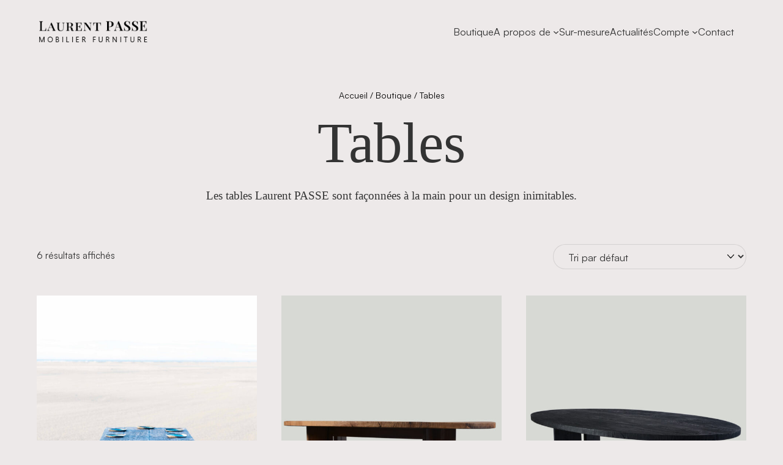

--- FILE ---
content_type: text/css
request_url: https://www.laurentpassemobilier.com/wp-content/themes/bonum/assets/ponyfill.css?ver=1.0.15
body_size: 20380
content:
/**
 * Base
 * - Reset the browser
 */
body {
  margin: 0 !important;
  padding: 0 !important;
}

body {
  -webkit-font-smoothing: antialiased;
  -moz-osx-font-smoothing: grayscale;
}

img {
  height: auto;
  max-width: 100%;
}

* {
  box-sizing: border-box;
}

/**
*  Converts a hex value into the rgb equivalent.
*
* @param {string} hex - the hexadecimal value to convert
* @return {string} comma separated rgb values
*/
/**
 * Long content fade mixin
 *
 * Creates a fading overlay to signify that the content is longer
 * than the space allows.
 */
/**
 * Focus styles.
 */
/**
 * Applies editor left position to the selector passed as argument
 */
/**
 * Styles that are reused verbatim in a few places
 */
/**
 * Allows users to opt-out of animations via OS-level preferences.
 */
/**
 * Reset default styles for JavaScript UI based pages.
 * This is a WP-admin agnostic reset
 */
/**
 * Reset the WP Admin page styles for Gutenberg-like pages.
 */
/**
 * Breakpoints & Media Queries
 */
@media (max-width: 1024px), (orientation: landscape) and (max-width: 1366px) and (hover: none) {
  .l-desktop-only {
    display: none !important;
  }
}

@media (max-width: 599px) {
  .l-above-mobile-only {
    display: none !important;
  }
  .mobile-text-align-left {
    text-align: left !important;
  }
  .mobile-is-content-justification-left {
    justify-content: flex-start !important;
  }
}

@media (max-width: 991px) and (hover: none) {
  .l-tablet-portrait-above {
    display: none !important;
  }
}

@media (min-width: 1025px) and (hover: hover) {
  .l-touch-only {
    display: none !important;
  }
}

@media (min-width: 601px) and (orientation: portrait), (min-width: 992px) and (orientation: landscape) {
  .l-mobile-only {
    display: none !important;
  }
}

.l-center-margin-auto {
  margin-left: auto;
  margin-right: auto;
}

.background-color--transparent {
  background-color: transparent !important;
}

.padding--horizontal-default {
  padding-left: 50px;
  padding-right: 50px;
}

@media (max-width: 599px) {
  .padding--horizontal-default {
    padding-left: 30px;
    padding-right: 30px;
  }
}

@media (max-width: 1024px), (orientation: landscape) and (max-width: 1366px) and (hover: none) {
  .no-padding--horizontal-on-touch {
    padding-left: 0 !important;
    padding-right: 0 !important;
  }
}

@media (max-width: 599px) {
  .no-padding--horizontal-on-mobile {
    padding-left: 0 !important;
    padding-right: 0 !important;
  }
}

.clear:before, .clear:after {
  content: "";
  display: table;
  table-layout: fixed;
}

.clear:after {
  clear: both;
}

@media (max-width: 599px) {
  .wp-block-buttons.button-align-on-mobile--left {
    justify-content: flex-start;
  }
  .wp-block-buttons.button-align-on-mobile--left.is-vertical {
    align-items: flex-start;
  }
  .wp-block-buttons.button-align-on-mobile--center {
    justify-content: center;
  }
  .wp-block-buttons.button-align-on-mobile--center.is-vertical {
    align-items: center;
  }
  .wp-block-buttons.button-align-on-mobile--right {
    justify-content: flex-end;
  }
  .wp-block-buttons.button-align-on-mobile--right.is-vertical {
    align-items: flex-end;
  }
}

.background-clip--content-box {
  background-clip: content-box;
}

.background-color--transparent {
  background-color: transparent !important;
}

.padding--horizontal-default {
  padding-left: 50px;
  padding-right: 50px;
}

.l-no-margin-top,
[class*="wp-block"].l-no-margin-top {
  margin-top: 0 !important;
}

.l-no-margin-bottom,
[class*="wp-block"].l-no-margin-bottom {
  margin-bottom: 0 !important;
}

.no-padding--top,
[class*="wp-block"].no-padding--top {
  padding-top: 0 !important;
}

.no-padding--bottom,
[class*="wp-block"].no-padding--bottom {
  padding-bottom: 0 !important;
}

.add-bullet {
  position: relative;
  padding-left: 1.8em;
}

.add-bullet:before {
  content: "\00b7";
  font-size: 5em;
  line-height: 0;
  position: absolute;
  top: 0.01em;
  left: 0;
}

@font-face {
  font-family: 'Gambarino';
  src: url("fonts/Gambarino-Regular/Gambarino-Regular.woff2") format("woff2"), url("fonts/Gambarino-Regular/Gambarino-Regular.woff") format("woff");
  font-style: normal;
  font-weight: 400;
}

@font-face {
  font-family: 'GeneralSans';
  src: url("fonts/GeneralSans-Regular/GeneralSans-Regular.woff2") format("woff2"), url("fonts/GeneralSans-Regular/GeneralSans-Regular.woff") format("woff");
  font-style: normal;
  font-weight: 400;
}

@font-face {
  font-family: 'GeneralSans';
  src: url("fonts/GeneralSans-Italic/GeneralSans-Italic.woff2") format("woff2"), url("fonts/GeneralSans-Italic/GeneralSans-Italic.woff") format("woff");
  font-style: italic;
  font-weight: 400;
}

@font-face {
  font-family: 'GeneralSans';
  src: url("fonts/GeneralSans-Medium/GeneralSans-Medium.woff2") format("woff2"), url("fonts/GeneralSans-Medium/GeneralSans-Medium.woff") format("woff");
  font-style: normal;
  font-weight: 500;
}

@font-face {
  font-family: 'GeneralSans';
  src: url("fonts/GeneralSans-MediumItalic/GeneralSans-MediumItalic.woff2") format("woff2"), url("fonts/GeneralSans-MediumItalic/GeneralSans-MediumItalic.woff") format("woff");
  font-style: italic;
  font-weight: 500;
}

@font-face {
  font-family: 'GeneralSans';
  src: url("fonts/GeneralSans-Semibold/GeneralSans-Semibold.woff2") format("woff2"), url("fonts/GeneralSans-Semibold/GeneralSans-Semibold.woff") format("woff");
  font-style: normal;
  font-weight: 600;
}

@font-face {
  font-family: 'GeneralSans';
  src: url("fonts/GeneralSans-SemiboldItalic/GeneralSans-SemiboldItalic.woff2") format("woff2"), url("fonts/GeneralSans-SemiboldItalic/GeneralSans-SemiboldItalic.woff") format("woff");
  font-style: italic;
  font-weight: 600;
}

@font-face {
  font-family: 'GeneralSans';
  src: url("fonts/GeneralSans-Bold/GeneralSans-Bold.woff2") format("woff2"), url("fonts/GeneralSans-Bold/GeneralSans-Bold.woff") format("woff");
  font-style: normal;
  font-weight: 700;
}

@font-face {
  font-family: 'GeneralSans';
  src: url("fonts/GeneralSans-BoldItalic/GeneralSans-BoldItalic.woff2") format("woff2"), url("fonts/GeneralSans-BoldItalic/GeneralSans-BoldItalic.woff") format("woff");
  font-style: italic;
  font-weight: 700;
}

@font-face {
  font-family: 'Hauora';
  src: url("fonts/Hauora-Regular/Hauora-Regular.woff2") format("woff2"), url("fonts/Hauora-Regular/Hauora-Regular.woff") format("woff");
  font-style: normal;
  font-weight: 400;
}

@font-face {
  font-family: 'Hauora';
  src: url("fonts/Hauora-Bold/Hauora-Bold.woff2") format("woff2"), url("fonts/Hauora-Bold/Hauora-Bold.woff") format("woff");
  font-style: normal;
  font-weight: 700;
}

@font-face {
  font-family: 'MeshedDisplay';
  src: url("fonts/MeshedDisplay-ExtraLight/MeshedDisplay-ExtraLight.woff2") format("woff2"), url("fonts/MeshedDisplay-ExtraLight/MeshedDisplay-ExtraLight.woff") format("woff");
  font-style: normal;
  font-weight: 300;
}

@font-face {
  font-family: 'MeshedDisplay';
  src: url("fonts/MeshedDisplay-ExtLtSlant/MeshedDisplay-ExtLtSlant.woff2") format("woff2"), url("fonts/MeshedDisplay-ExtLtSlant/MeshedDisplay-ExtLtSlant.woff") format("woff");
  font-style: italic;
  font-weight: 300;
}

@font-face {
  font-family: 'MeshedDisplay';
  src: url("fonts/MeshedDisplay-Regular/MeshedDisplay-Regular.woff2") format("woff2"), url("fonts/MeshedDisplay-Regular/MeshedDisplay-Regular.woff") format("woff");
  font-style: normal;
  font-weight: 400;
}

@font-face {
  font-family: 'MeshedDisplay';
  src: url("fonts/MeshedDisplay-Medium/MeshedDisplay-Medium.woff2") format("woff2"), url("fonts/MeshedDisplay-Medium/MeshedDisplay-Medium.woff") format("woff");
  font-style: normal;
  font-weight: 500;
}

@font-face {
  font-family: 'Satoshi';
  src: url("fonts/Satoshi-Regular/Satoshi-Regular.woff2") format("woff2"), url("fonts/Satoshi-Regular/Satoshi-Regular.woff") format("woff");
  font-style: normal;
  font-weight: 400;
}

@font-face {
  font-family: 'Satoshi';
  src: url("fonts/Satoshi-Italic/Satoshi-Italic.woff2") format("woff2"), url("fonts/Satoshi-Italic/Satoshi-Italic.woff") format("woff");
  font-style: italic;
  font-weight: 400;
}

@font-face {
  font-family: 'Satoshi';
  src: url("fonts/Satoshi-Medium/Satoshi-Medium.woff2") format("woff2"), url("fonts/Satoshi-Medium/Satoshi-Medium.woff") format("woff");
  font-style: normal;
  font-weight: 500;
}

@font-face {
  font-family: 'Satoshi';
  src: url("fonts/Satoshi-MediumItalic/Satoshi-MediumItalic.woff2") format("woff2"), url("fonts/Satoshi-MediumItalic/Satoshi-MediumItalic.woff") format("woff");
  font-style: italic;
  font-weight: 500;
}

@font-face {
  font-family: 'Satoshi';
  src: url("fonts/Satoshi-Bold/Satoshi-Bold.woff2") format("woff2"), url("fonts/Satoshi-Bold/Satoshi-Bold.woff") format("woff");
  font-style: normal;
  font-weight: 700;
}

@font-face {
  font-family: 'Satoshi';
  src: url("fonts/Satoshi-BoldItalic/Satoshi-BoldItalic.woff2") format("woff2"), url("fonts/Satoshi-BoldItalic/Satoshi-BoldItalic.woff") format("woff");
  font-style: italic;
  font-weight: 700;
}

.wp-site-blocks {
  padding-left: var(--wp--custom--gap--horizontal);
  padding-right: var(--wp--custom--gap--horizontal);
}

@media (max-width: 991px) and (hover: none) {
  .wp-site-blocks {
    --wp--custom--gap--horizontal: 30px !important;
  }
}

.wp-site-blocks .alignfull {
  margin-left: calc(-1 * var(--wp--custom--gap--horizontal)) !important;
  margin-right: calc(-1 * var(--wp--custom--gap--horizontal)) !important;
  width: unset;
}

@media (max-width: 991px) and (hover: none) {
  .wp-site-blocks .alignfull {
    padding: 30px;
  }
  .wp-site-blocks .alignfull.wp-block-separator {
    padding: 0;
  }
  .wp-site-blocks .alignfull.wp-block-media-text {
    grid-template-columns: 100% !important;
  }
  .wp-site-blocks .alignfull.wp-block-media-text .wp-block-media-text__content,
  .wp-site-blocks .alignfull.wp-block-media-text .wp-block-media-text__media {
    grid-column: 1;
  }
  .wp-site-blocks .alignfull.wp-block-media-text .wp-block-media-text__content:first-child,
  .wp-site-blocks .alignfull.wp-block-media-text .wp-block-media-text__media:first-child {
    grid-row: 1;
  }
  .wp-site-blocks .alignfull.wp-block-media-text .wp-block-media-text__content:last-child,
  .wp-site-blocks .alignfull.wp-block-media-text .wp-block-media-text__media:last-child {
    grid-row: 2;
  }
  .wp-site-blocks .alignfull.wp-block-media-text .wp-block-media-text__media {
    margin-left: -30px;
    margin-right: -30px;
  }
  .wp-site-blocks .alignfull.wp-block-media-text .wp-block-media-text__media:first-child {
    margin-top: -30px;
  }
  .wp-site-blocks .alignfull.wp-block-media-text .wp-block-media-text__media:last-child {
    margin-bottom: -30px;
  }
}

.wp-site-blocks .alignfull.wp-block-template-part, .wp-site-blocks .alignfull.wp-block-columns, .wp-site-blocks .alignfull.wp-block-group {
  padding-left: var(--wp--custom--gap--horizontal);
  padding-right: var(--wp--custom--gap--horizontal);
}

.block-editor-block-list__layout.is-root-container {
  padding-left: var(--wp--custom--gap--horizontal);
  padding-right: var(--wp--custom--gap--horizontal);
}

.block-editor-block-list__layout.is-root-container .wp-block[data-align="full"],
.block-editor-block-list__layout.is-root-container .alignfull {
  margin-left: calc(-1 * var(--wp--custom--gap--horizontal)) !important;
  margin-right: calc(-1 * var(--wp--custom--gap--horizontal)) !important;
  width: unset;
}

.block-editor-block-list__layout.is-root-container .wp-block[data-align="full"] > .wp-block-group,
.block-editor-block-list__layout.is-root-container .alignfull > .wp-block-group {
  padding-left: var(--wp--custom--gap--horizontal);
  padding-right: var(--wp--custom--gap--horizontal);
}

@media (min-width: 480px) {
  .wp-block[data-align="left"],
  .wp-block[data-align="right"],
  .wp-site-blocks .alignleft,
  .wp-site-blocks .alignright {
    max-width: var(--wp--custom--alignment--aligned-max-width);
  }
}

.aligncenter,
.has-text-align-center {
  text-align: center;
  display: block;
  margin-right: auto;
  margin-left: auto;
}

.wp-block[data-align=left],
.wp-site-blocks .alignleft {
  float: left;
  margin-right: 2em;
}

.wp-block[data-align=right],
.wp-site-blocks .alignright {
  float: right;
  margin-left: 2em;
}

:root {
  --wpadmin-bar--height: 46px;
  --contentWidth: 700px;
  --wideWidth: 1500px;
}

.wp-site-blocks {
  min-height: 100vh;
  display: flex;
  flex-direction: column;
}

img.alignleft,
img.alignright {
  margin-bottom: 1em;
}

.site-footer-container,
footer.wp-block-template-part {
  margin-top: auto;
}

@media (min-width: 600px) {
  body.admin-bar {
    --wpadmin-bar--height: 32px;
  }
}

body.admin-bar .wp-site-blocks {
  min-height: calc( 100vh - var(--wpadmin-bar--height));
}

.wp-block-spacer {
  margin-top: 0 !important;
  margin-bottom: 0 !important;
}

@media (max-width: 599px) {
  .wp-block-spacer {
    max-height: 7vh;
  }
}

.wp-site-blocks > header + .entry-content {
  margin-top: 0;
}

.entry-content > .woocommerce,
.woocommerce .content-area,
.woocommerce-page .author-bio > * {
  margin-left: auto;
  margin-right: auto;
  max-width: var(--wideWidth);
  width: 100%;
}

.entry-content > .woocommerce,
.woocommerce .content-area,
.woocommerce-page .author-bio > * {
  max-width: var(--wideWidth);
}

header.wp-block-template-part + * {
  padding-top: 4vw;
}

::selection {
  background-color: var(--wp--custom--color--selection);
  color: var(--wp--custom--color--primary);
}

::-moz-selection {
  background-color: var(--wp--custom--color--selection);
  color: var(--wp--custom--color--primary);
}

@media (min-width: 601px) and (orientation: portrait), (min-width: 992px) and (orientation: landscape) {
  body p, body h1, body h2, body h3, body h4, body h5, body h6 {
    margin-top: var(--wp--custom--margin--vertical);
    margin-bottom: var(--wp--custom--margin--vertical);
  }
}

@media (max-width: 599px) {
  body p, body h1, body h2, body h3, body h4, body h5, body h6 {
    margin-top: 20px;
    margin-bottom: 20px;
  }
}

body {
  font-feature-settings: "liga" 1;
}

.entry-content p:first-child, .entry-content h1:first-child, .entry-content h2:first-child, .entry-content h3:first-child, .entry-content h4:first-child, .entry-content h5:first-child, .entry-content h6:first-child,
.is-root-container p:first-child,
.is-root-container h1:first-child,
.is-root-container h2:first-child,
.is-root-container h3:first-child,
.is-root-container h4:first-child,
.is-root-container h5:first-child,
.is-root-container h6:first-child {
  margin-top: 0;
}

.entry-content p:last-child, .entry-content h1:last-child, .entry-content h2:last-child, .entry-content h3:last-child, .entry-content h4:last-child, .entry-content h5:last-child, .entry-content h6:last-child,
.is-root-container p:last-child,
.is-root-container h1:last-child,
.is-root-container h2:last-child,
.is-root-container h3:last-child,
.is-root-container h4:last-child,
.is-root-container h5:last-child,
.is-root-container h6:last-child {
  margin-bottom: 0;
}

.tk-theme-frontend .site-header,
.tk-theme-frontend footer.wp-block-template-part,
.tk-theme-frontend.page header.wp-block-template-part + div,
.tk-theme-frontend.page-template header.wp-block-template-part + div,
.tk-theme-frontend.woocommerce header.wp-block-template-part + div,
.tk-theme-frontend.blog .wp-block-query,
.tk-theme-frontend.page-template-index .wp-block-query {
  opacity: 0;
}

.tk-theme-frontend footer.wp-block-template-part,
.tk-theme-frontend.page header.wp-block-template-part + div,
.tk-theme-frontend.page-template header.wp-block-template-part + div,
.tk-theme-frontend.woocommerce header.wp-block-template-part + div,
.tk-theme-frontend.blog .wp-block-query,
.tk-theme-frontend.page-template-index .wp-block-query {
  transition: 0.3s cubic-bezier(0.28, 0.12, 0.22, 1);
  transition-delay: 0.8s;
}

.tk-theme-frontend .site-header {
  transform: translateY(-50%);
  transition: 0.4s cubic-bezier(0.28, 0.12, 0.22, 1);
}

.tk-theme-frontend.page header.wp-block-template-part + div,
.tk-theme-frontend.page-template header.wp-block-template-part + div,
.tk-theme-frontend.woocommerce header.wp-block-template-part + div,
.tk-theme-frontend.blog .wp-block-query,
.tk-theme-frontend.page-template-index .wp-block-query {
  transform: translateY(1rem);
}

.tk-theme-frontend footer.wp-block-template-part {
  transform: translateY(20%);
}

.tk-theme-frontend.show .site-header,
.tk-theme-frontend.show footer.wp-block-template-part,
.tk-theme-frontend.show.page header.wp-block-template-part + div,
.tk-theme-frontend.show.page-template header.wp-block-template-part + div,
.tk-theme-frontend.show.woocommerce header.wp-block-template-part + div,
.tk-theme-frontend.show.blog .wp-block-query,
.tk-theme-frontend.show.page-template-index .wp-block-query, .tk-theme-frontend.no-js .site-header,
.tk-theme-frontend.no-js footer.wp-block-template-part,
.tk-theme-frontend.no-js.page header.wp-block-template-part + div,
.tk-theme-frontend.no-js.page-template header.wp-block-template-part + div,
.tk-theme-frontend.no-js.woocommerce header.wp-block-template-part + div,
.tk-theme-frontend.no-js.blog .wp-block-query,
.tk-theme-frontend.no-js.page-template-index .wp-block-query {
  opacity: 1;
  transform: none;
}

.tk-theme-frontend.show .site-header, .tk-theme-frontend.no-js .site-header {
  transition-delay: 0.6s;
}

.tk-theme-frontend.show footer.wp-block-template-part, .tk-theme-frontend.no-js footer.wp-block-template-part {
  transition-delay: 0.6s;
}

.tk-theme-frontend .h-animate--from-top,
.tk-theme-frontend .h-animate--from-left,
.tk-theme-frontend .h-animate--from-right,
.tk-theme-frontend .h-animate--from-bottom {
  transition: 0.4s cubic-bezier(0, 0, 0.3, 1.2);
  will-change: opacity;
}

.tk-theme-frontend .h-animate--from-top:not(.scrolled-to),
.tk-theme-frontend .h-animate--from-left:not(.scrolled-to),
.tk-theme-frontend .h-animate--from-right:not(.scrolled-to),
.tk-theme-frontend .h-animate--from-bottom:not(.scrolled-to) {
  opacity: 0;
}

.tk-theme-frontend .h-animate--from-top:not(.scrolled-to).js-animate--visible,
.tk-theme-frontend .h-animate--from-left:not(.scrolled-to).js-animate--visible,
.tk-theme-frontend .h-animate--from-right:not(.scrolled-to).js-animate--visible,
.tk-theme-frontend .h-animate--from-bottom:not(.scrolled-to).js-animate--visible {
  opacity: 1;
}

.tk-theme-frontend .js-reveal--from-top,
.tk-theme-frontend .js-reveal--from-bottom {
  overflow: hidden;
}

.tk-theme-frontend .js-reveal--from-top:not(.scrolled-to) > *,
.tk-theme-frontend .js-reveal--from-bottom:not(.scrolled-to) > * {
  opacity: 0;
}

.tk-theme-frontend .js-reveal--from-top:not(.scrolled-to) > *.js-animate--visible > *,
.tk-theme-frontend .js-reveal--from-bottom:not(.scrolled-to) > *.js-animate--visible > * {
  opacity: 1;
}

.tk-theme-frontend .js-reveal--from-top > *,
.tk-theme-frontend .js-reveal--from-bottom > * {
  transition: 1s cubic-bezier(0.31, 0, 0.05, 0.93);
  will-change: opacity;
}

.tk-theme-frontend .js-reveal--from-top > a,
.tk-theme-frontend .js-reveal--from-top > p,
.tk-theme-frontend .js-reveal--from-bottom > a,
.tk-theme-frontend .js-reveal--from-bottom > p {
  display: block;
}

.tk-theme-frontend .h-animate--from-top:not(.scrolled-to) {
  transform: translateY(-10%);
}

.tk-theme-frontend .h-animate--from-left:not(.scrolled-to) {
  transform: translateX(-10%);
}

.tk-theme-frontend .h-animate--from-right:not(.scrolled-to) {
  transform: translateX(10%);
}

.tk-theme-frontend .h-animate--from-bottom:not(.scrolled-to) {
  transform: translateY(10%);
}

.tk-theme-frontend .js-reveal--from-top:not(.scrolled-to) > * {
  transform: translateY(-100%);
}

.tk-theme-frontend .js-reveal--from-bottom:not(.scrolled-to) > * {
  transform: translateY(100%);
}

.tk-theme-frontend header.wp-block-template-part + div > *:first-child .h-animate--from-top,
.tk-theme-frontend header.wp-block-template-part + div > *:first-child .h-animate--from-left,
.tk-theme-frontend header.wp-block-template-part + div > *:first-child .h-animate--from-right,
.tk-theme-frontend header.wp-block-template-part + div > *:first-child .h-animate--from-bottom,
.tk-theme-frontend header.wp-block-template-part + div > *:first-child .js-reveal--from-top > *,
.tk-theme-frontend header.wp-block-template-part + div > *:first-child .js-reveal--from-bottom > * {
  transition-delay: 1s;
}

.image-no-margin {
  margin: 0;
}

.image-no-margin * {
  vertical-align: bottom;
}

.has-background-no-padding.wp-block-columns.has-background {
  padding: 0;
}

/**
 * Elements
 * - Styles for basic HTML elemants
 */
a {
  cursor: pointer;
  text-underline-offset: 0.15em;
  text-decoration: none;
}

@media (min-width: 1025px) and (hover: hover) {
  a:hover, a:focus {
    text-decoration-line: underline;
    text-decoration-thickness: from-font;
  }
}

.block-editor-block-list__layout a,
.wp-block-post-content a {
  text-decoration-line: underline;
  text-decoration-thickness: from-font;
}

.block-editor-block-list__layout a:hover, .block-editor-block-list__layout a:focus,
.wp-block-post-content a:hover,
.wp-block-post-content a:focus {
  text-decoration: none;
}

.wp-block-navigation a:hover,
.wp-block-navigation .current-menu-item > a,
.wp-block-navigation .active-nav-item > a {
  text-decoration: underline;
  text-underline-offset: 0.3em;
}

.wp-block-navigation .wp-block-navigation-submenu > a:hover {
  text-decoration: none;
}

.wp-block-post-title a {
  text-decoration: none;
}

.wp-block-post-title a:hover, .wp-block-post-title a:focus {
  text-decoration: underline;
  text-decoration-thickness: from-font;
}

:root {
  --inputHeight: 46px;
}

input[type="text"],
input[type="email"],
input[type="url"],
input[type="password"],
input[type="search"],
input[type="number"],
input[type="tel"],
input[type="range"],
input[type="date"],
input[type="month"],
input[type="week"],
input[type="time"],
input[type="datetime"],
input[type="datetime-local"],
input[type="color"],
.wp-block-search__input,
textarea,
.select2-container,
.select2-container--default .select2-selection--single .select2-selection__rendered {
  font-size: 15px;
}

input[type="text"],
input[type="email"],
input[type="url"],
input[type="password"],
input[type="search"],
input[type="number"],
input[type="tel"],
input[type="range"],
input[type="date"],
input[type="month"],
input[type="week"],
input[type="time"],
input[type="datetime"],
input[type="datetime-local"],
input[type="color"],
.wp-block-search__input,
textarea,
select,
.select2-container--default .select2-selection--single .select2-selection__rendered {
  appearance: none;
  background: var(--wp--custom--form--color--background);
  border: var(--wp--custom--form--border--width) var(--wp--custom--form--border--style) var(--wp--custom--form--border--color);
  border-radius: var(--wp--custom--form--border--radius);
  box-shadow: var(--wp--custom--form--color--box-shadow);
  color: var(--wp--custom--form--color--text);
  font-family: var(--wp--custom--body--typography--font-family);
  font-size: var(--wp--preset--font-size--regular);
  outline: none;
  padding: var(--wp--custom--form--padding);
}

input[type="text"]:focus,
input[type="text"][type="search"]:focus + button,
input[type="email"]:focus,
input[type="email"][type="search"]:focus + button,
input[type="url"]:focus,
input[type="url"][type="search"]:focus + button,
input[type="password"]:focus,
input[type="password"][type="search"]:focus + button,
input[type="search"]:focus,
input[type="search"][type="search"]:focus + button,
input[type="number"]:focus,
input[type="number"][type="search"]:focus + button,
input[type="tel"]:focus,
input[type="tel"][type="search"]:focus + button,
input[type="range"]:focus,
input[type="range"][type="search"]:focus + button,
input[type="date"]:focus,
input[type="date"][type="search"]:focus + button,
input[type="month"]:focus,
input[type="month"][type="search"]:focus + button,
input[type="week"]:focus,
input[type="week"][type="search"]:focus + button,
input[type="time"]:focus,
input[type="time"][type="search"]:focus + button,
input[type="datetime"]:focus,
input[type="datetime"][type="search"]:focus + button,
input[type="datetime-local"]:focus,
input[type="datetime-local"][type="search"]:focus + button,
input[type="color"]:focus,
input[type="color"][type="search"]:focus + button,
.wp-block-search__input:focus,
.wp-block-search__input[type="search"]:focus + button,
textarea:focus,
textarea[type="search"]:focus + button,
select:focus,
select[type="search"]:focus + button,
.select2-container--default .select2-selection--single .select2-selection__rendered:focus,
.select2-container--default .select2-selection--single .select2-selection__rendered[type="search"]:focus + button {
  color: var(--wp--custom--form--color--text);
  border-color: var(--custom--form--color--border);
}

input[type="text"],
input[type="email"],
input[type="url"],
input[type="password"],
input[type="search"],
input[type="number"],
input[type="tel"],
input[type="date"],
input[type="month"],
input[type="week"],
input[type="time"],
input[type="datetime"],
input[type="datetime-local"],
input[type="color"],
.wp-block-search__input,
.select2-container--default .select2-selection--single .select2-selection__rendered {
  height: var(--inputHeight);
}

.select2-container--default .select2-selection--single .select2-selection__rendered {
  min-height: var(--inputHeight);
  line-height: 35px;
  padding-right: 34px;
}

form label,
.wp-block-jetpack-contact-form label,
div[aria-label="Label text"] {
  font-size: 12px;
  letter-spacing: 0.08em;
  opacity: 0.8;
  text-transform: uppercase;
  margin-bottom: 5px;
  font-weight: 700;
}

form button[type="submit"],
.wp-block-search .wp-block-search__button {
  text-transform: uppercase;
}

textarea {
  width: 100%;
  padding-top: 1.4em;
  padding-bottom: 1.4em;
}

select {
  color: var(--wp--custom--form--color--text);
  background: transparent;
  background-image: url("[data-uri]");
  background-repeat: no-repeat;
  background-position: right 1.1em top 50%, 0 0;
  background-size: 0.8em auto, 100%;
  border-color: rgba(0, 0, 0, 0.1);
  cursor: pointer;
  font-family: inherit;
  font-size: var(--wp--preset--font-size--tiny);
  padding: 0.5em 2.2em 0.5em 1.2em;
}

select:hover {
  border-color: #000;
}

select.orderby {
  border-radius: 2em;
}

input[type=checkbox],
input[type=radio],
input[type=checkbox] + label,
input[type=radio] + label {
  cursor: pointer;
}

input[type=checkbox] + label,
input[type=radio] + label {
  display: inline-block;
  margin-left: 0.5em;
  line-height: 1em;
  vertical-align: middle;
}

.select2-container--default .select2-selection--single .select2-selection__arrow {
  background-image: url("[data-uri]");
  background-repeat: no-repeat;
  background-position: center center;
  top: 13px;
  right: 13px;
}

.select2-container--default .select2-selection--single .select2-selection__arrow b {
  display: none;
}

.select2-container--default.select2-container--open .select2-selection--single .select2-selection__arrow {
  transform: rotate(180deg);
}

.tk-theme-frontend fieldset {
  border: none;
}

.tk-theme-frontend fieldset legend {
  font-family: var(--wp--preset--font-family--heading-font);
  font-size: var(--wp--preset--font-size--medium);
  float: left;
  margin-bottom: 0.8em;
}

input[type="checkbox"],
input[type="radio"] {
  appearance: none;
  /* For iOS < 15 */
  align-items: center;
  background-color: var(--form-background);
  border-radius: 1em;
  border: 1px solid #c3c5c0;
  color: currentColor;
  display: inline-flex;
  flex: 0 0 1.35em;
  height: 1.35em;
  margin: 0;
  place-content: center;
  text-align: center;
  vertical-align: middle;
  transform: translateY(-0.075em);
  width: 1.35em;
}

input[type="checkbox"] + label,
input[type="checkbox"] + span,
input[type="radio"] + label,
input[type="radio"] + span {
  margin-left: 1em;
}

input[type="checkbox"]::before,
input[type="radio"]::before {
  content: "";
  display: inline-block;
  height: 0.8em;
  width: 0.8em;
  transform: scale(0);
  transform-origin: center;
  transition: 120ms transform ease-in-out;
  box-shadow: inset 1em 1em var(--form-control-color);
  /* Windows High Contrast Mode */
  background-color: CanvasText;
}

input[type="checkbox"]:checked,
input[type="radio"]:checked {
  background-color: var(--wp--custom--color--primary);
  border-color: var(--wp--custom--color--primary);
}

input[type="checkbox"]:checked::before,
input[type="radio"]:checked::before {
  background-color: var(--wp--custom--color--secondary);
  transform: scale(1);
}

input[type="checkbox"]:disabled,
input[type="radio"]:disabled {
  opacity: 0.5;
  cursor: not-allowed;
}

input[type="checkbox"]::before {
  clip-path: polygon(0 61%, 16% 41%, 42% 59%, 78% 2%, 100% 16%, 48% 96%);
}

input[type="radio"]::before {
  clip-path: circle(45%);
}

.required,
.woocommerce form .form-row .required {
  color: var(--wp--custom--color--primary);
}

.woocommerce .woocommerce-form-login .woocommerce-form-login__submit,
.woocommerce .woocommerce-form-login .woocommerce-form-login__rememberme {
  float: none;
}

.woocommerce .woocommerce-form-login .woocommerce-form-login__rememberme {
  display: block;
  margin-bottom: 2em;
}

.block-editor-plain-text {
  border: none;
  padding: 0;
}

.site-header,
div.site-header {
  align-items: center;
  flex-wrap: wrap;
  justify-content: space-between;
  display: flex;
  margin-left: auto;
  margin-right: auto;
  max-width: 1500px;
  overflow: inherit;
  width: 100%;
}

@media (max-width: 599px) {
  .site-header,
  div.site-header {
    padding-left: 0 !important;
    padding-right: 0 !important;
  }
}

.site-header a,
div.site-header a {
  color: inherit;
}

.site-header .wp-block-site-title a,
div.site-header .wp-block-site-title a {
  text-decoration: none;
}

.site-header + .wp-block-group .wp-block-separator,
.site-header + .wp-block-separator,
div.site-header + .wp-block-group .wp-block-separator,
div.site-header + .wp-block-separator {
  margin-bottom: 0 !important;
}

header.wp-block-template-part {
  margin-top: 0;
  z-index: 1000;
}

h1.has-background, h2.has-background, h3.has-background, h4.has-background, h5.has-background, h6.has-background {
  padding: var(--wp--custom--padding--vertical) var(--wp--custom--padding--horizontal);
}

.wp-block-navigation .wp-block-search.wp-block-search__button-inside .wp-block-search__inside-wrapper {
  padding-right: 10px;
}

.wp-block-navigation .wp-block-search.wp-block-search__button-inside .wp-block-search__inside-wrapper .wp-block-search__input {
  height: auto;
}

.wp-block-navigation .wp-block-search.wp-block-search__button-inside .wp-block-search__inside-wrapper .wp-block-search__button {
  background-color: transparent;
  padding: 0;
}

.wp-block-navigation .wp-block-search.wp-block-search__button-inside .wp-block-search__inside-wrapper .wp-block-search__button svg {
  fill: var(--wp--custom--color--primary);
}

.site-header--center > * {
  flex: 1;
}

.site-header--center > *.aligncenter > * {
  margin-left: auto;
  margin-right: auto;
}

.site-header--center > *:last-child {
  text-align: right;
}

@media (max-width: 991px) and (hover: none) {
  .site-footer-container > .wp-block-group > .wp-block-columns:not(.is-not-stacked-on-mobile) > .wp-block-column:not(:only-child),
  footer.wp-block-template-part > .wp-block-group > .wp-block-columns:not(.is-not-stacked-on-mobile) > .wp-block-column:not(:only-child) {
    flex-basis: 100% !important;
    margin-left: 0;
  }
  .site-footer-container > .wp-block-group > .wp-block-columns:not(.is-not-stacked-on-mobile) > .wp-block-column + .wp-block-column,
  footer.wp-block-template-part > .wp-block-group > .wp-block-columns:not(.is-not-stacked-on-mobile) > .wp-block-column + .wp-block-column {
    margin-top: 50px;
  }
  .site-footer-container > .wp-block-group > .wp-block-columns:not(.is-not-stacked-on-mobile) .wp-block-navigation,
  footer.wp-block-template-part > .wp-block-group > .wp-block-columns:not(.is-not-stacked-on-mobile) .wp-block-navigation {
    align-items: flex-start;
  }
}

.site-footer-container > .wp-block-group > *,
footer.wp-block-template-part > .wp-block-group > * {
  margin-left: auto;
  margin-right: auto;
  max-width: 1500px;
}

/**
 * Button
 */
/**
 * Block Options
 */
.wp-block-button.wp-block-button__link,
.wp-block-button .wp-block-button__link {
  padding-top: calc( var(--wp--custom--button--spacing--padding--top) + var(--wp--custom--button--border--width));
  padding-bottom: calc( var(--wp--custom--button--spacing--padding--bottom) + var(--wp--custom--button--border--width));
  padding-left: calc( var(--wp--custom--button--spacing--padding--left) + var(--wp--custom--button--border--width));
  padding-right: calc( var(--wp--custom--button--spacing--padding--right) + var(--wp--custom--button--border--width));
  font-weight: var(--wp--custom--button--typography--font-weight);
  font-family: var(--wp--custom--button--typography--font-family);
  font-size: var(--wp--custom--button--typography--font-size);
  line-height: var(--wp--custom--button--typography--line-height);
  text-decoration: none;
  border-style: var(--wp--custom--button--border--style);
  border-radius: var(--wp--custom--button--border--radius);
  border-width: var(--wp--custom--button--border--width);
  padding-top: var(--wp--custom--button--spacing--padding--top);
  padding-bottom: var(--wp--custom--button--spacing--padding--bottom);
  padding-left: var(--wp--custom--button--spacing--padding--left);
  padding-right: var(--wp--custom--button--spacing--padding--right);
  color: var(--wp--custom--button--color--text);
  background-color: var(--wp--custom--button--color--background);
  transition: .3s;
  border-width: var(--wp--custom--button--border--width);
  letter-spacing: -0.03em;
}

.wp-block-button.wp-block-button__link svg,
.wp-block-button .wp-block-button__link svg {
  fill: var(--wp--custom--button--color--text);
}

.wp-block-button.wp-block-button__link[type="submit"],
.wp-block-button .wp-block-button__link[type="submit"] {
  appearance: none;
}

.wp-block-button:not(.is-style-outline).wp-block-button__link:hover, .wp-block-button:not(.is-style-outline).wp-block-button__link:focus, .wp-block-button:not(.is-style-outline).wp-block-button__link.has-focus, .wp-block-button:not(.is-style-outline).wp-block-button__link.has-background:hover, .wp-block-button:not(.is-style-outline).wp-block-button__link.has-background:focus, .wp-block-button:not(.is-style-outline).wp-block-button__link.has-background.has-focus, .wp-block-button:not(.is-style-outline).wp-block-button__link.has-text-color:hover, .wp-block-button:not(.is-style-outline).wp-block-button__link.has-text-color:focus, .wp-block-button:not(.is-style-outline).wp-block-button__link.has-text-color.has-focus,
.wp-block-button:not(.is-style-outline) .wp-block-button__link:hover,
.wp-block-button:not(.is-style-outline) .wp-block-button__link:focus,
.wp-block-button:not(.is-style-outline) .wp-block-button__link.has-focus,
.wp-block-button:not(.is-style-outline) .wp-block-button__link.has-background:hover,
.wp-block-button:not(.is-style-outline) .wp-block-button__link.has-background:focus,
.wp-block-button:not(.is-style-outline) .wp-block-button__link.has-background.has-focus,
.wp-block-button:not(.is-style-outline) .wp-block-button__link.has-text-color:hover,
.wp-block-button:not(.is-style-outline) .wp-block-button__link.has-text-color:focus,
.wp-block-button:not(.is-style-outline) .wp-block-button__link.has-text-color.has-focus {
  filter: invert(1);
  background-color: transparent !important;
}

.wp-block-button:not(.is-style-outline).wp-block-button__link:not(.has-background):not(.has-text-color):hover, .wp-block-button:not(.is-style-outline).wp-block-button__link:not(.has-background):not(.has-text-color):focus, .wp-block-button:not(.is-style-outline).wp-block-button__link:not(.has-background):not(.has-text-color).has-focus,
.wp-block-button:not(.is-style-outline) .wp-block-button__link:not(.has-background):not(.has-text-color):hover,
.wp-block-button:not(.is-style-outline) .wp-block-button__link:not(.has-background):not(.has-text-color):focus,
.wp-block-button:not(.is-style-outline) .wp-block-button__link:not(.has-background):not(.has-text-color).has-focus {
  --wp--custom--button--color--text: var(--wp--custom--button--hover--color--text);
  --wp--custom--button--color--background: var(--wp--custom--button--hover--color--background);
  --wp--custom--button--border--color: var(--wp--custom--button--hover--border--color);
  color: var(--wp--custom--button--color--text);
  background-color: var(--wp--custom--button--color--background);
  border-color: var(--wp--custom--button--border--color);
}

.wp-block-button:not(.is-style-outline).wp-block-button__link:not(.has-background):not(.has-text-color):hover svg, .wp-block-button:not(.is-style-outline).wp-block-button__link:not(.has-background):not(.has-text-color):focus svg, .wp-block-button:not(.is-style-outline).wp-block-button__link:not(.has-background):not(.has-text-color).has-focus svg,
.wp-block-button:not(.is-style-outline) .wp-block-button__link:not(.has-background):not(.has-text-color):hover svg,
.wp-block-button:not(.is-style-outline) .wp-block-button__link:not(.has-background):not(.has-text-color):focus svg,
.wp-block-button:not(.is-style-outline) .wp-block-button__link:not(.has-background):not(.has-text-color).has-focus svg {
  fill: var(--wp--custom--button--color--text);
}

.wp-block-button:not(.is-style-outline).wp-block-button__link:not(:hover):not(:focus):not(.has-focus),
.wp-block-button:not(.is-style-outline) .wp-block-button__link:not(:hover):not(:focus):not(.has-focus) {
  border-color: transparent;
}

.wp-block-button.is-style-outline.wp-block-button__link,
.wp-block-button.is-style-outline .wp-block-button__link {
  border-style: var(--wp--custom--button--border--style);
  border-radius: var(--wp--custom--button--border--radius);
  border-width: var(--wp--custom--button--border--width);
  padding-top: var(--wp--custom--button--spacing--padding--top);
  padding-bottom: var(--wp--custom--button--spacing--padding--bottom);
  padding-left: var(--wp--custom--button--spacing--padding--left);
  padding-right: var(--wp--custom--button--spacing--padding--right);
  color: var(--wp--custom--button--color--text);
  background-color: var(--wp--custom--button--color--background);
}

.wp-block-button.is-style-outline.wp-block-button__link svg,
.wp-block-button.is-style-outline .wp-block-button__link svg {
  fill: var(--wp--custom--button--color--text);
}

.wp-block-button.is-style-outline.wp-block-button__link:hover, .wp-block-button.is-style-outline.wp-block-button__link:focus, .wp-block-button.is-style-outline.wp-block-button__link.has-focus,
.wp-block-button.is-style-outline .wp-block-button__link:hover,
.wp-block-button.is-style-outline .wp-block-button__link:focus,
.wp-block-button.is-style-outline .wp-block-button__link.has-focus {
  background-color: var(--wp--custom--button--color--background) !important;
  color: var(--wp--custom--button--color--text) !important;
}

.wp-block-button.is-style-outline.wp-block-button__link:not(:hover):not(:focus):not(.has-focus),
.wp-block-button.is-style-outline .wp-block-button__link:not(:hover):not(:focus):not(.has-focus) {
  --wp--custom--button--color--text: var(--wp--preset--color--primary);
  --wp--custom--button--border--color: var(--wp--preset--color--primary);
  --wp--custom--button--color--background: transparent;
}

.wp-block-button.has-body-font-font-family .wp-block-button__link,
.wp-block-button.has-heading-font-font-family .wp-block-button__link {
  font-family: inherit;
}

.wp-block-buttons .wp-block-button:last-child {
  margin-bottom: 0;
}

[data-type="coblocks/form"] .coblocks-form__submit.wp-block-button .wp-block-button__link.is-style-outline,
.block-editor-block-preview__container .wp-block-button__link.is-style-outline {
  border-width: 1px;
}

.wp-block-button__link.is-style-outline,
[data-type="coblocks/form"] .coblocks-form__submit.wp-block-button .wp-block-button__link.is-style-outline,
.block-editor-block-preview__container .wp-block-button__link.is-style-outline {
  background-color: transparent;
}

.wp-block-code code {
  font-family: var(--wp--custom--code--typography--font-family);
}

.wp-block-gallery .blocks-gallery-image figcaption,
.wp-block-gallery .blocks-gallery-item figcaption {
  font-size: var(--wp--custom--gallery--caption--font-size);
}

.block-library-html__edit .block-editor-plain-text {
  color: var(--wp--custom--form--color--text);
  border: var(--wp--custom--form--border--width) var(--wp--custom--form--border--style) var(--wp--custom--form--border--color);
}

.wp-block-image {
  /*
	From what I can tell the below are styles regularly used by themes
	to fix the image block.  I believe these should go into the block's
	default styles.  It's difficult to say how this will land, however
	based on discussion found in (many) related issues here:
	https://github.com/WordPress/gutenberg/issues/28923
	*/
  justify-content: center;
  text-align: center;
}

.wp-block-image.aligncenter > figcaption,
.wp-block-image .aligncenter > figcaption,
.wp-block-image.alignleft > figcaption,
.wp-block-image .alignleft > figcaption,
.wp-block-image.alignright > figcaption,
.wp-block-image .alignright > figcaption {
  display: block;
}

img {
  image-rendering: -moz-crisp-edges;
  /* Firefox */
  image-rendering: -o-crisp-edges;
  /* Opera */
  image-rendering: -webkit-optimize-contrast;
  /* Webkit (non-standard naming) */
  image-rendering: crisp-edges;
  -ms-interpolation-mode: nearest-neighbor;
}

.wp-block-latest-posts .wp-block-latest-posts__post-date,
.wp-block-latest-posts .wp-block-latest-posts__post-author {
  color: var(--wp--custom--latest-posts--meta--color--text);
}

ul,
ol {
  padding-left: 1em;
}

.wp-block-more input[type=text] {
  background: var(--wp--custom--color--background);
  border: none;
  box-shadow: none;
  color: var(--wp--custom--color--primary);
  font-size: 13px;
  font-weight: 600;
  height: 24px;
  margin: 0;
  max-width: 100%;
  padding: 6px 8px;
  position: relative;
  text-align: center;
  text-transform: uppercase;
  white-space: nowrap;
}

.wp-block-media-text {
  position: relative;
}

@media (min-width: 600px) {
  .wp-block-media-text .wp-block-media-text__content {
    padding: 8%;
  }
}

@media (max-width: 599px) {
  .wp-block-media-text .wp-block-media-text__content:first-child {
    padding-top: 20px;
    padding-bottom: 40px;
  }
}

@media (min-width: 992px) and (max-width: 1024px) {
  .wp-block-media-text .wp-block-media-text__media {
    height: 100%;
    overflow: hidden;
  }
  .wp-block-media-text .wp-block-media-text__media img {
    height: 100%;
    object-fit: cover;
  }
}

@media (max-width: 599px) {
  .wp-block-media-text .wp-block-media-text__media + .wp-block-media-text__content {
    padding-top: 40px;
    padding-bottom: 20px;
  }
}

@media (max-width: 599px) {
  .wp-block-media-text:not(.has-background) .wp-block-media-text__content {
    padding-left: 0;
    padding-right: 0;
  }
}

.wp-block-navigation {
  z-index: 2;
}

.wp-block-navigation .wp-block-navigation-link__container {
  font-size: 0.8em;
  padding: 0.4em;
}

@media (max-width: 1024px), (orientation: landscape) and (max-width: 1366px) and (hover: none) {
  .wp-block-navigation .wp-block-navigation-link__container {
    margin-bottom: 1em;
  }
}

.wp-block-navigation :where(.wp-block-navigation__submenu-container) .wp-block-navigation-item__content {
  font-size: 0.75em;
  padding-left: 0;
  padding-right: 0;
  opacity: 0.55;
}

@media (max-width: 1024px), (orientation: landscape) and (max-width: 1366px) and (hover: none) {
  .wp-block-navigation :where(.wp-block-navigation__submenu-container) .wp-block-navigation-item__content {
    font-size: 0.7em;
  }
}

@media (max-width: 1024px), (orientation: landscape) and (max-width: 1366px) and (hover: none) {
  .wp-block-navigation:not(.is-responsive) {
    font-size: 16px;
  }
}

.wp-block-navigation .has-child:where(:not(.open-on-click)):hover > .wp-block-navigation__submenu-container {
  min-width: 235px;
}

@media (max-width: 1024px), (orientation: landscape) and (max-width: 1366px) and (hover: none) {
  .is-responsive {
    z-index: 3;
  }
  .wp-block-navigation__responsive-container.is-menu-open .wp-block-navigation__responsive-container-content .wp-block-navigation__submenu-container {
    gap: 0.3em;
  }
}

.wp-block-navigation:not(.has-background) .wp-block-navigation__submenu-container {
  border-radius: 20px;
  padding: 15px 32px;
}

.wp-block-navigation:not(.has-background) .wp-block-navigation__submenu-container .wp-block-navigation-item__content {
  line-height: 1.1;
  padding-top: 0.5em;
  padding-bottom: 0.5em;
}

@media (max-width: 1024px), (orientation: landscape) and (max-width: 1366px) and (hover: none) {
  .wp-block-navigation:not(.has-background) .wp-block-navigation__submenu-container {
    padding-top: 0.8em;
  }
  .wp-block-navigation:not(.has-background) .wp-block-navigation__submenu-container .wp-block-navigation-item__content {
    padding-top: 0.2em;
    padding-bottom: 0.2em;
  }
}

.wp-block-navigation:not(.has-background) .has-secondary-color .wp-block-navigation__submenu-container {
  background-color: #999;
}

.site-header > * + .wp-block-navigation {
  margin-top: 0;
}

.wp-block-navigation.is-responsive .wp-block-navigation__container > li {
  padding-top: 10px;
  padding-bottom: 10px;
}

.wp-block-navigation.is-responsive .hidden-by-default {
  display: flex;
  opacity: 0;
  overflow: auto;
  visibility: hidden;
  transform: translateX(-30%);
  /* Hide scrollbar for IE, Edge add Firefox */
}

.wp-block-navigation.is-responsive .hidden-by-default::-webkit-scrollbar {
  display: none;
}

.wp-block-navigation.is-responsive .hidden-by-default {
  -ms-overflow-style: none;
  scrollbar-width: none;
  /* Firefox */
}

.wp-block-navigation.is-responsive .hidden-by-default,
.wp-block-navigation.is-responsive .hidden-by-default .wp-block-navigation-item {
  transition: 0.3s;
}

.wp-block-navigation.is-responsive .hidden-by-default .wp-block-navigation-item {
  opacity: 0;
  transform: translateX(-20%);
}

.wp-block-navigation.is-responsive .hidden-by-default .wp-block-navigation__container > .wp-block-navigation-item:nth-child(1) {
  transition-delay: 0.4s;
}

.wp-block-navigation.is-responsive .hidden-by-default .wp-block-navigation__container > .wp-block-navigation-item:nth-child(2) {
  transition-delay: 0.5s;
}

.wp-block-navigation.is-responsive .hidden-by-default .wp-block-navigation__container > .wp-block-navigation-item:nth-child(3) {
  transition-delay: 0.6s;
}

.wp-block-navigation.is-responsive .hidden-by-default .wp-block-navigation__container > .wp-block-navigation-item:nth-child(4) {
  transition-delay: 0.7s;
}

.wp-block-navigation.is-responsive .hidden-by-default .wp-block-navigation__container > .wp-block-navigation-item:nth-child(5) {
  transition-delay: 0.8s;
}

.wp-block-navigation.is-responsive .hidden-by-default .wp-block-navigation__container > .wp-block-navigation-item:nth-child(6) {
  transition-delay: 0.9s;
}

.wp-block-navigation.is-responsive .hidden-by-default .wp-block-navigation__container > .wp-block-navigation-item:nth-child(7) {
  transition-delay: 1s;
}

.wp-block-navigation.is-responsive .hidden-by-default .wp-block-navigation__container > .wp-block-navigation-item:nth-child(8) {
  transition-delay: 1.1s;
}

.wp-block-navigation.is-responsive .hidden-by-default .wp-block-navigation__container > .wp-block-navigation-item:nth-child(9) {
  transition-delay: 1.2s;
}

.wp-block-navigation.is-responsive .hidden-by-default .wp-block-navigation__container > .wp-block-navigation-item:nth-child(10) {
  transition-delay: 1.3s;
}

.wp-block-navigation.is-responsive .hidden-by-default .wp-block-navigation__container > .wp-block-navigation-item:nth-child(11) {
  transition-delay: 1.4s;
}

.wp-block-navigation.is-responsive .hidden-by-default .wp-block-navigation__container > .wp-block-navigation-item:nth-child(12) {
  transition-delay: 1.5s;
}

.wp-block-navigation.is-responsive .hidden-by-default .wp-block-navigation__container > .wp-block-navigation-item:nth-child(13) {
  transition-delay: 1.6s;
}

.wp-block-navigation.is-responsive .hidden-by-default .wp-block-navigation__container > .wp-block-navigation-item:nth-child(14) {
  transition-delay: 1.7s;
}

.wp-block-navigation.is-responsive .hidden-by-default .wp-block-navigation__container > .wp-block-navigation-item:nth-child(15) {
  transition-delay: 1.8s;
}

.wp-block-navigation.is-responsive .hidden-by-default .wp-block-navigation__container > .wp-block-navigation-item:nth-child(16) {
  transition-delay: 1.9s;
}

.wp-block-navigation.is-responsive .hidden-by-default .wp-block-navigation__container > .wp-block-navigation-item:nth-child(17) {
  transition-delay: 2s;
}

.wp-block-navigation.is-responsive .hidden-by-default .wp-block-navigation__container > .wp-block-navigation-item:nth-child(18) {
  transition-delay: 2.1s;
}

.wp-block-navigation.is-responsive .hidden-by-default .wp-block-navigation__container > .wp-block-navigation-item:nth-child(19) {
  transition-delay: 2.2s;
}

.wp-block-navigation.is-responsive .hidden-by-default.is-menu-open {
  opacity: 1;
  visibility: visible;
  transform: translateX(0);
}

.wp-block-navigation.is-responsive .hidden-by-default.is-menu-open .wp-block-navigation-item,
.wp-block-navigation.is-responsive .hidden-by-default.is-menu-open .wp-block-navigation__responsive-container-close {
  opacity: 1;
}

.wp-block-navigation.is-responsive .hidden-by-default.is-menu-open .wp-block-navigation-item {
  transform: translateX(0);
}

.wp-block-navigation.is-responsive .hidden-by-default.is-menu-open .wp-block-navigation__responsive-container-close {
  transform: scale(1);
  transition-delay: .6s;
}

.wp-block-navigation.is-responsive .hidden-by-default .wp-block-navigation__responsive-container-close {
  position: fixed;
  right: 3vw;
  top: 9vh;
  opacity: 0;
  transition: .3s;
}

@media (max-width: 1024px), (orientation: landscape) and (max-width: 1366px) and (hover: none) {
  .wp-block-navigation.is-responsive .wp-block-navigation__responsive-container {
    color: var(--wp--custom--color--primary) !important;
    display: flex;
    flex-direction: column;
    justify-content: flex-start;
    opacity: 0;
    overflow: auto;
    padding-top: 15vh 24px 24px;
    visibility: hidden;
    position: fixed;
    top: 0;
    left: 0;
    right: 0;
    bottom: 0;
    transform: translateX(-30px);
    z-index: 100000;
  }
  .wp-block-navigation.is-responsive .wp-block-navigation__responsive-container .wp-block-navigation__container {
    align-items: center;
    display: flex;
    flex-direction: column;
    font-family: var(--wp--custom--heading--typography--font-family);
    font-size: 32px;
    gap: 0;
    line-height: 1.5;
    margin-left: auto;
    margin-right: auto;
    padding: 0;
    width: 100%;
  }
  .wp-block-navigation.is-responsive .wp-block-navigation__responsive-container .submenu-container a,
  .wp-block-navigation.is-responsive .wp-block-navigation__responsive-container .wp-block-navigation-link__container a {
    padding-top: 0;
    padding-bottom: 0;
  }
  .wp-block-navigation.is-responsive .wp-block-navigation__responsive-container,
  .wp-block-navigation.is-responsive .wp-block-navigation__responsive-container .wp-block-navigation-item {
    transition: 0.3s;
  }
  .wp-block-navigation.is-responsive .wp-block-navigation__responsive-container .wp-block-navigation-item {
    opacity: 0;
    transform: translateX(-20px);
  }
  .wp-block-navigation.is-responsive .wp-block-navigation__responsive-container .wp-block-navigation__container > .wp-block-navigation-item:nth-child(1) {
    transition-delay: 0.4s;
  }
  .wp-block-navigation.is-responsive .wp-block-navigation__responsive-container .wp-block-navigation__container > .wp-block-navigation-item:nth-child(2) {
    transition-delay: 0.5s;
  }
  .wp-block-navigation.is-responsive .wp-block-navigation__responsive-container .wp-block-navigation__container > .wp-block-navigation-item:nth-child(3) {
    transition-delay: 0.6s;
  }
  .wp-block-navigation.is-responsive .wp-block-navigation__responsive-container .wp-block-navigation__container > .wp-block-navigation-item:nth-child(4) {
    transition-delay: 0.7s;
  }
  .wp-block-navigation.is-responsive .wp-block-navigation__responsive-container .wp-block-navigation__container > .wp-block-navigation-item:nth-child(5) {
    transition-delay: 0.8s;
  }
  .wp-block-navigation.is-responsive .wp-block-navigation__responsive-container .wp-block-navigation__container > .wp-block-navigation-item:nth-child(6) {
    transition-delay: 0.9s;
  }
  .wp-block-navigation.is-responsive .wp-block-navigation__responsive-container .wp-block-navigation__container > .wp-block-navigation-item:nth-child(7) {
    transition-delay: 1s;
  }
  .wp-block-navigation.is-responsive .wp-block-navigation__responsive-container .wp-block-navigation__container > .wp-block-navigation-item:nth-child(8) {
    transition-delay: 1.1s;
  }
  .wp-block-navigation.is-responsive .wp-block-navigation__responsive-container .wp-block-navigation__container > .wp-block-navigation-item:nth-child(9) {
    transition-delay: 1.2s;
  }
  .wp-block-navigation.is-responsive .wp-block-navigation__responsive-container .wp-block-navigation__container > .wp-block-navigation-item:nth-child(10) {
    transition-delay: 1.3s;
  }
  .wp-block-navigation.is-responsive .wp-block-navigation__responsive-container .wp-block-navigation__container > .wp-block-navigation-item:nth-child(11) {
    transition-delay: 1.4s;
  }
  .wp-block-navigation.is-responsive .wp-block-navigation__responsive-container .wp-block-navigation__container > .wp-block-navigation-item:nth-child(12) {
    transition-delay: 1.5s;
  }
  .wp-block-navigation.is-responsive .wp-block-navigation__responsive-container .wp-block-navigation__container > .wp-block-navigation-item:nth-child(13) {
    transition-delay: 1.6s;
  }
  .wp-block-navigation.is-responsive .wp-block-navigation__responsive-container .wp-block-navigation__container > .wp-block-navigation-item:nth-child(14) {
    transition-delay: 1.7s;
  }
  .wp-block-navigation.is-responsive .wp-block-navigation__responsive-container .wp-block-navigation__container > .wp-block-navigation-item:nth-child(15) {
    transition-delay: 1.8s;
  }
  .wp-block-navigation.is-responsive .wp-block-navigation__responsive-container .wp-block-navigation__container > .wp-block-navigation-item:nth-child(16) {
    transition-delay: 1.9s;
  }
  .wp-block-navigation.is-responsive .wp-block-navigation__responsive-container .wp-block-navigation__container > .wp-block-navigation-item:nth-child(17) {
    transition-delay: 2s;
  }
  .wp-block-navigation.is-responsive .wp-block-navigation__responsive-container .wp-block-navigation__container > .wp-block-navigation-item:nth-child(18) {
    transition-delay: 2.1s;
  }
  .wp-block-navigation.is-responsive .wp-block-navigation__responsive-container .wp-block-navigation__container > .wp-block-navigation-item:nth-child(19) {
    transition-delay: 2.2s;
  }
  .wp-block-navigation.is-responsive .wp-block-navigation__responsive-container.is-menu-open {
    background-color: var(--wp--custom--color--background);
    color: var(--wp--custom--color--primary) !important;
    opacity: 1;
    visibility: visible;
    transform: translateX(0);
  }
  .wp-block-navigation.is-responsive .wp-block-navigation__responsive-container.is-menu-open .wp-block-navigation__responsive-container-content {
    padding-top: 0;
  }
  .wp-block-navigation.is-responsive .wp-block-navigation__responsive-container.is-menu-open .wp-block-navigation-item,
  .wp-block-navigation.is-responsive .wp-block-navigation__responsive-container.is-menu-open .wp-block-navigation__responsive-container-close {
    opacity: 1;
  }
  .wp-block-navigation.is-responsive .wp-block-navigation__responsive-container.is-menu-open .wp-block-navigation-item {
    transform: translateX(0);
  }
  .wp-block-navigation.is-responsive .wp-block-navigation__responsive-container.is-menu-open .wp-block-navigation__responsive-container-close {
    transform: scale(1);
    transition-delay: .6s;
  }
  .wp-block-navigation.is-responsive .wp-block-navigation__responsive-container.is-menu-open .wp-block-navigation__responsive-container-content .wp-block-navigation-item,
  .wp-block-navigation.is-responsive .wp-block-navigation__responsive-container.is-menu-open .wp-block-navigation__responsive-container-content .wp-block-navigation__container,
  .wp-block-navigation.is-responsive .wp-block-navigation__responsive-container.is-menu-open .wp-block-navigation__responsive-container-content .wp-block-page-list {
    align-items: center;
  }
  .wp-block-navigation.is-responsive .wp-block-navigation__responsive-container .wp-block-navigation__container {
    align-items: center;
    font-family: var(--wp--custom--heading--typography--font-family);
    font-size: 40px;
    line-height: 1.5;
    gap: 0;
  }
  .wp-block-navigation.is-responsive .wp-block-navigation__responsive-container-close {
    position: fixed;
    right: 30px;
    top: 30px;
    opacity: 0;
    transition: .3s;
    transform: scale(0.9);
  }
  .wp-block-navigation.is-responsive .wp-block-navigation__responsive-close, .wp-block-navigation.is-responsive .wp-block-navigation__responsive-close:hover, .wp-block-navigation.is-responsive .wp-block-navigation__responsive-close:focus, .wp-block-navigation.is-responsive .wp-block-navigation__responsive-close:focus-visible,
  .wp-block-navigation.is-responsive .wp-block-navigation__responsive-dialog,
  .wp-block-navigation.is-responsive .wp-block-navigation__responsive-dialog:hover,
  .wp-block-navigation.is-responsive .wp-block-navigation__responsive-dialog:focus,
  .wp-block-navigation.is-responsive .wp-block-navigation__responsive-dialog:focus-visible,
  .wp-block-navigation.is-responsive .wp-block-navigation__responsive-container-content,
  .wp-block-navigation.is-responsive .wp-block-navigation__responsive-container-content:hover,
  .wp-block-navigation.is-responsive .wp-block-navigation__responsive-container-content:focus,
  .wp-block-navigation.is-responsive .wp-block-navigation__responsive-container-content:focus-visible,
  .wp-block-navigation.is-responsive .wp-block-navigation__container,
  .wp-block-navigation.is-responsive .wp-block-navigation__container:hover,
  .wp-block-navigation.is-responsive .wp-block-navigation__container:focus,
  .wp-block-navigation.is-responsive .wp-block-navigation__container:focus-visible {
    outline: none !important;
  }
  .wp-block-navigation.is-responsive .wp-block-navigation-item__label {
    text-align: center;
  }
}

.wp-block-navigation.is-responsive .wp-block-navigation-item__content {
  font-weight: inherit;
}

.wp-block-navigation.is-responsive .wp-block-navigation-link__content {
  color: var(--wp--custom--color--foreground) !important;
}

.wp-block-navigation.is-responsive .has-child .wp-block-navigation-link__container {
  display: revert;
}

.wp-block-navigation__responsive-container-content {
  display: flex;
}

.wp-block-navigation__responsive-container-content .wp-block-navigation__container {
  margin-right: 20px;
}

.wp-block-navigation__responsive-close {
  outline: none;
}

@media (max-width: 1024px), (orientation: landscape) and (max-width: 1366px) and (hover: none) {
  .admin-bar .wp-block-navigation.is-responsive .wp-block-navigation__responsive-container {
    padding-top: calc( 15vh + var(--wpadmin-bar--height));
  }
  .admin-bar .wp-block-navigation.is-responsive .wp-block-navigation__responsive-container .wp-block-navigation__responsive-container-close {
    top: calc( 30px + var(--wpadmin-bar--height));
  }
}

@media (max-width: 1024px), (orientation: landscape) and (max-width: 1366px) and (hover: none) {
  .wp-block-navigation__responsive-container-open:not(.always-shown) {
    display: flex;
  }
  .wp-block-navigation__responsive-container.is-menu-open .wp-block-navigation__responsive-container-content .wp-block-navigation-item,
  .wp-block-navigation__responsive-container.is-menu-open .wp-block-navigation__responsive-container-content .wp-block-navigation__container,
  .wp-block-navigation__responsive-container.is-menu-open .wp-block-navigation__responsive-container-content .wp-block-page-list {
    align-items: center;
  }
  .wp-block-navigation__responsive-container.is-menu-open .wp-block-navigation__responsive-container-content .wp-block-navigation-item {
    padding-top: 0;
    padding-bottom: 0;
    text-align: center;
  }
}

p.has-drop-cap:not(:focus):first-letter {
  font-size: var(--wp--custom--paragraph--dropcap--typography--font-size);
  font-family: var(--wp--custom--paragraph--dropcap--typography--font-family);
  font-weight: var(--wp--custom--paragraph--dropcap--typography--font-weight);
  margin: var(--wp--custom--paragraph--dropcap--margin);
}

p.has-background {
  padding: var(--wp--custom--padding--vertical) var(--wp--custom--padding--horizontal);
}

.wp-block-post-author__name {
  font-weight: var(--wp--custom--post-author--font-weight);
}

.wp-block-post-comments .comment-author .avatar {
  margin-top: 0;
  margin-right: 20px;
}

.wp-block-post-comments label,
.wp-block-post-comments .comment-meta {
  font-size: calc(13.51px + 0.129vw);
}

.wp-block-post-comments .comment-meta {
  opacity: 0.8;
}

.wp-block-post-comments .comment-body .commentmetadata {
  font-size: var(--wp--preset--font-size--tiny);
  margin-bottom: 1.2em;
}

.wp-block-post-comments input[type="submit"],
.wp-block-post-comments .reply a {
  padding-top: calc( var(--wp--custom--button--spacing--padding--top) + var(--wp--custom--button--border--width));
  padding-bottom: calc( var(--wp--custom--button--spacing--padding--bottom) + var(--wp--custom--button--border--width));
  padding-left: calc( var(--wp--custom--button--spacing--padding--left) + var(--wp--custom--button--border--width));
  padding-right: calc( var(--wp--custom--button--spacing--padding--right) + var(--wp--custom--button--border--width));
  font-weight: var(--wp--custom--button--typography--font-weight);
  font-family: var(--wp--custom--button--typography--font-family);
  font-size: var(--wp--custom--button--typography--font-size);
  line-height: var(--wp--custom--button--typography--line-height);
  text-decoration: none;
  border-style: var(--wp--custom--button--border--style);
  border-radius: var(--wp--custom--button--border--radius);
  border-width: var(--wp--custom--button--border--width);
  padding-top: var(--wp--custom--button--spacing--padding--top);
  padding-bottom: var(--wp--custom--button--spacing--padding--bottom);
  padding-left: var(--wp--custom--button--spacing--padding--left);
  padding-right: var(--wp--custom--button--spacing--padding--right);
  color: var(--wp--custom--button--color--text);
  background-color: var(--wp--custom--button--color--background);
  transition: .3s;
  padding: 0.4em 0.8em;
}

.wp-block-post-comments input[type="submit"] svg,
.wp-block-post-comments .reply a svg {
  fill: var(--wp--custom--button--color--text);
}

.wp-block-post-comments input[type="submit"]:hover, .wp-block-post-comments input[type="submit"]:focus, .wp-block-post-comments input[type="submit"].has-focus, .wp-block-post-comments input[type="submit"].has-background:hover, .wp-block-post-comments input[type="submit"].has-background:focus, .wp-block-post-comments input[type="submit"].has-background.has-focus, .wp-block-post-comments input[type="submit"].has-text-color:hover, .wp-block-post-comments input[type="submit"].has-text-color:focus, .wp-block-post-comments input[type="submit"].has-text-color.has-focus,
.wp-block-post-comments .reply a:hover,
.wp-block-post-comments .reply a:focus,
.wp-block-post-comments .reply a.has-focus,
.wp-block-post-comments .reply a.has-background:hover,
.wp-block-post-comments .reply a.has-background:focus,
.wp-block-post-comments .reply a.has-background.has-focus,
.wp-block-post-comments .reply a.has-text-color:hover,
.wp-block-post-comments .reply a.has-text-color:focus,
.wp-block-post-comments .reply a.has-text-color.has-focus {
  filter: invert(1);
  background-color: transparent !important;
}

.wp-block-post-comments input[type="submit"]:not(.has-background):not(.has-text-color):hover, .wp-block-post-comments input[type="submit"]:not(.has-background):not(.has-text-color):focus, .wp-block-post-comments input[type="submit"]:not(.has-background):not(.has-text-color).has-focus,
.wp-block-post-comments .reply a:not(.has-background):not(.has-text-color):hover,
.wp-block-post-comments .reply a:not(.has-background):not(.has-text-color):focus,
.wp-block-post-comments .reply a:not(.has-background):not(.has-text-color).has-focus {
  --wp--custom--button--color--text: var(--wp--custom--button--hover--color--text);
  --wp--custom--button--color--background: var(--wp--custom--button--hover--color--background);
  --wp--custom--button--border--color: var(--wp--custom--button--hover--border--color);
  color: var(--wp--custom--button--color--text);
  background-color: var(--wp--custom--button--color--background);
  border-color: var(--wp--custom--button--border--color);
}

.wp-block-post-comments input[type="submit"]:not(.has-background):not(.has-text-color):hover svg, .wp-block-post-comments input[type="submit"]:not(.has-background):not(.has-text-color):focus svg, .wp-block-post-comments input[type="submit"]:not(.has-background):not(.has-text-color).has-focus svg,
.wp-block-post-comments .reply a:not(.has-background):not(.has-text-color):hover svg,
.wp-block-post-comments .reply a:not(.has-background):not(.has-text-color):focus svg,
.wp-block-post-comments .reply a:not(.has-background):not(.has-text-color).has-focus svg {
  fill: var(--wp--custom--button--color--text);
}

.wp-block-post-comments .reply a {
  display: inline-block;
}

.wp-block-post-comments .comment-form input[type="text"] {
  width: 100%;
}

.wp-block-post-comments .comment-reply-title small {
  float: right;
  font-size: 14px;
}

.wp-block-post-comments .comment-form-cookies-consent input[type="checkbox"] {
  margin-left: 0;
}

.wp-block-post-comments .commentlist .comment p {
  font-size: var(--wp--custom--post-comment--typography--font-size);
  line-height: var(--wp--custom--post-comment--typography--line-height);
}

.wp-block-post-comments .commentlist .children {
  margin-top: 2.5em;
}

.wp-block-post-comments > h3 {
  margin-bottom: 3vw;
}

.wp-block-post-comments input,
.wp-block-post-comments textarea {
  font-size: var(--wp--preset--font-size--small);
}

.wp-block-post-comments input[type="submit"],
.wp-block-post-comments .reply a {
  font-size: calc(15px + 0.258vw);
  margin-top: 0.4em;
  padding: 0.6em 1.2em;
}

.wp-block-post-comments input[type="submit"]:not(.has-background):not(.has-text-color):hover, .wp-block-post-comments input[type="submit"]:not(.has-background):not(.has-text-color):focus, .wp-block-post-comments input[type="submit"]:not(.has-background):not(.has-text-color).has-focus {
  background-color: var(--wp--custom--color--primary);
}

.wp-block-post-comments .comment-form-cookies-consent #wp-comment-cookies-consent,
.wp-block-post-comments label {
  font-size: 12px;
}

.wp-block-post-comments .comment-form-cookies-consent #wp-comment-cookies-consent {
  margin-top: 0;
}

.logged-in-as,
.comment-notes {
  font-size: var(--wp--preset--font-size--tiny);
}

.comment-respond {
  margin-top: 8vw;
}

.comment-reply-title {
  margin-bottom: 0.2em;
}

.logged-in-as {
  margin-top: 0;
}

.wp-block-pullquote.is-style-solid-color blockquote,
.wp-block-pullquote blockquote {
  padding: 0;
  margin: 0;
}

.wp-block-pullquote.is-style-solid-color blockquote p,
.wp-block-pullquote blockquote p {
  font-family: var(--wp--custom--heading--typography--font-family);
  font-size: 1em;
  padding: 0;
  margin: 0;
  line-height: inherit;
}

.wp-block-pullquote.is-style-solid-color blockquote .wp-block-pullquote__citation,
.wp-block-pullquote.is-style-solid-color blockquote cite,
.wp-block-pullquote blockquote .wp-block-pullquote__citation,
.wp-block-pullquote blockquote cite {
  display: block;
  font-size: 0.8em;
  font-family: var(--wp--custom--pullquote--citation--typography--font-family);
  font-style: var(--wp--custom--pullquote--citation--typography--font-style);
  font-weight: var(--wp--custom--pullquote--citation--typography--font-weight);
  margin-top: var(--wp--custom--pullquote--citation--spacing--margin--top);
}

.wp-block-pullquote.is-style-solid-color.is-style-solid-color,
.wp-block-pullquote.is-style-solid-color {
  background-color: var(--wp--custom--color--foreground);
  color: var(--wp--custom--color--background);
}

.wp-block-query-pagination {
  padding-top: 1.5em;
  justify-content: space-between;
  display: grid;
  grid-template-areas: "prev numbers next";
  grid-template-columns: 1fr 2fr 1fr;
}

@media (max-width: 599px) {
  .wp-block-query-pagination {
    grid-template-areas: "prev next";
    grid-template-columns: 1fr 1fr;
  }
}

.wp-block-query-pagination .wp-block-query-pagination-previous {
  justify-self: start;
  grid-area: prev;
}

.wp-block-query-pagination .wp-block-query-pagination-next {
  justify-self: end;
  grid-area: next;
}

.wp-block-query-pagination .wp-block-query-pagination-numbers {
  grid-area: numbers;
  justify-self: center;
}

.wp-block-query-pagination .wp-block-query-pagination-numbers .current {
  text-decoration: underline;
}

@media (max-width: 599px) {
  .wp-block-query-pagination .wp-block-query-pagination-numbers {
    display: none;
  }
}

.wp-block-query .wp-block-post-title {
  font-size: var(--wp--preset--font-size--large);
}

@media (min-width: 600px) {
  .wp-block-post-template.is-flex-container.is-flex-container,
  .wp-block-query-loop.is-flex-container.is-flex-container {
    gap: 4em;
  }
  .wp-block-post-template.is-flex-container.is-flex-container > li,
  .wp-block-query-loop.is-flex-container.is-flex-container > li {
    margin-left: 0;
    margin-right: 0;
  }
  .wp-block-post-template.is-flex-container.is-flex-container.columns-2 > li,
  .wp-block-query-loop.is-flex-container.is-flex-container.columns-2 > li {
    width: calc(50% - 2em);
  }
  .wp-block-post-template.is-flex-container.is-flex-container.columns-3 > li,
  .wp-block-query-loop.is-flex-container.is-flex-container.columns-3 > li {
    width: calc(33.33333% - 2em);
  }
}

@media (min-width: 992px) {
  .wp-block-post-template.is-flex-container.is-flex-container.columns-3,
  .wp-block-query-loop.is-flex-container.is-flex-container.columns-3 {
    gap: 1em;
  }
  .wp-block-post-template.is-flex-container.is-flex-container.columns-3 > li,
  .wp-block-query-loop.is-flex-container.is-flex-container.columns-3 > li {
    width: calc(33.33333% - 0.6666em);
  }
}

@media (min-width: 768px) and (max-width: 991px) {
  .wp-block-post-template.is-flex-container.is-flex-container.columns-3 > li,
  .wp-block-query-loop.is-flex-container.is-flex-container.columns-3 > li {
    width: calc(50% - 2em);
  }
}

@media (max-width: 599px) {
  .wp-block-post-template.is-flex-container.is-flex-container li,
  .wp-block-query-loop.is-flex-container.is-flex-container li {
    margin-bottom: 50px;
  }
}

.wp-block-quote.is-style-large p,
.wp-block-quote p {
  font-style: unset;
  margin-top: 0;
}

.wp-block-quote.is-style-large p:last-child,
.wp-block-quote p:last-child {
  margin-bottom: 0;
}

.wp-block-quote.is-style-large .wp-block-quote__citation,
.wp-block-quote.is-style-large cite,
.wp-block-quote .wp-block-quote__citation,
.wp-block-quote cite {
  font-size: var(--wp--custom--quote--citation--typography--font-size);
  font-style: var(--wp--custom--quote--citation--typography--font-style);
}

.wp-block-search.wp-block-search__button-inside .wp-block-search__inside-wrapper {
  padding: var(--wp--custom--form--padding);
  border: var(--wp--custom--form--border--width) var(--wp--custom--form--border--style) var(--wp--custom--form--border--color);
  border-radius: var(--wp--custom--form--border--radius);
}

.wp-block-search.wp-block-search__button-inside .wp-block-search__inside-wrapper .wp-block-search__input {
  padding: 0;
}

.wp-block-search .wp-block-search__input {
  padding: var(--wp--custom--form--padding);
  border: var(--wp--custom--form--border--width) var(--wp--custom--form--border--style) var(--wp--custom--form--border--color);
}

.wp-block-search.wp-block-search__button-inside .wp-block-search__inside-wrapper .wp-block-search__button,
.wp-block-search .wp-block-search__button {
  padding-top: calc( var(--wp--custom--button--spacing--padding--top) + var(--wp--custom--button--border--width));
  padding-bottom: calc( var(--wp--custom--button--spacing--padding--bottom) + var(--wp--custom--button--border--width));
  padding-left: calc( var(--wp--custom--button--spacing--padding--left) + var(--wp--custom--button--border--width));
  padding-right: calc( var(--wp--custom--button--spacing--padding--right) + var(--wp--custom--button--border--width));
  font-weight: var(--wp--custom--button--typography--font-weight);
  font-family: var(--wp--custom--button--typography--font-family);
  font-size: var(--wp--custom--button--typography--font-size);
  line-height: var(--wp--custom--button--typography--line-height);
  text-decoration: none;
  border-style: var(--wp--custom--button--border--style);
  border-radius: var(--wp--custom--button--border--radius);
  border-width: var(--wp--custom--button--border--width);
  padding-top: var(--wp--custom--button--spacing--padding--top);
  padding-bottom: var(--wp--custom--button--spacing--padding--bottom);
  padding-left: var(--wp--custom--button--spacing--padding--left);
  padding-right: var(--wp--custom--button--spacing--padding--right);
  color: var(--wp--custom--button--color--text);
  background-color: var(--wp--custom--button--color--background);
  transition: .3s;
  padding-left: 0.8em;
  padding-right: 0.8em;
}

.wp-block-search.wp-block-search__button-inside .wp-block-search__inside-wrapper .wp-block-search__button svg,
.wp-block-search .wp-block-search__button svg {
  fill: var(--wp--custom--button--color--text);
}

.wp-block-search.wp-block-search__button-inside .wp-block-search__inside-wrapper .wp-block-search__button:hover, .wp-block-search.wp-block-search__button-inside .wp-block-search__inside-wrapper .wp-block-search__button:focus, .wp-block-search.wp-block-search__button-inside .wp-block-search__inside-wrapper .wp-block-search__button.has-focus, .wp-block-search.wp-block-search__button-inside .wp-block-search__inside-wrapper .wp-block-search__button.has-background:hover, .wp-block-search.wp-block-search__button-inside .wp-block-search__inside-wrapper .wp-block-search__button.has-background:focus, .wp-block-search.wp-block-search__button-inside .wp-block-search__inside-wrapper .wp-block-search__button.has-background.has-focus, .wp-block-search.wp-block-search__button-inside .wp-block-search__inside-wrapper .wp-block-search__button.has-text-color:hover, .wp-block-search.wp-block-search__button-inside .wp-block-search__inside-wrapper .wp-block-search__button.has-text-color:focus, .wp-block-search.wp-block-search__button-inside .wp-block-search__inside-wrapper .wp-block-search__button.has-text-color.has-focus,
.wp-block-search .wp-block-search__button:hover,
.wp-block-search .wp-block-search__button:focus,
.wp-block-search .wp-block-search__button.has-focus,
.wp-block-search .wp-block-search__button.has-background:hover,
.wp-block-search .wp-block-search__button.has-background:focus,
.wp-block-search .wp-block-search__button.has-background.has-focus,
.wp-block-search .wp-block-search__button.has-text-color:hover,
.wp-block-search .wp-block-search__button.has-text-color:focus,
.wp-block-search .wp-block-search__button.has-text-color.has-focus {
  filter: invert(1);
  background-color: transparent !important;
}

.wp-block-search.wp-block-search__button-inside .wp-block-search__inside-wrapper .wp-block-search__button:not(.has-background):not(.has-text-color):hover, .wp-block-search.wp-block-search__button-inside .wp-block-search__inside-wrapper .wp-block-search__button:not(.has-background):not(.has-text-color):focus, .wp-block-search.wp-block-search__button-inside .wp-block-search__inside-wrapper .wp-block-search__button:not(.has-background):not(.has-text-color).has-focus,
.wp-block-search .wp-block-search__button:not(.has-background):not(.has-text-color):hover,
.wp-block-search .wp-block-search__button:not(.has-background):not(.has-text-color):focus,
.wp-block-search .wp-block-search__button:not(.has-background):not(.has-text-color).has-focus {
  --wp--custom--button--color--text: var(--wp--custom--button--hover--color--text);
  --wp--custom--button--color--background: var(--wp--custom--button--hover--color--background);
  --wp--custom--button--border--color: var(--wp--custom--button--hover--border--color);
  color: var(--wp--custom--button--color--text);
  background-color: var(--wp--custom--button--color--background);
  border-color: var(--wp--custom--button--border--color);
}

.wp-block-search.wp-block-search__button-inside .wp-block-search__inside-wrapper .wp-block-search__button:not(.has-background):not(.has-text-color):hover svg, .wp-block-search.wp-block-search__button-inside .wp-block-search__inside-wrapper .wp-block-search__button:not(.has-background):not(.has-text-color):focus svg, .wp-block-search.wp-block-search__button-inside .wp-block-search__inside-wrapper .wp-block-search__button:not(.has-background):not(.has-text-color).has-focus svg,
.wp-block-search .wp-block-search__button:not(.has-background):not(.has-text-color):hover svg,
.wp-block-search .wp-block-search__button:not(.has-background):not(.has-text-color):focus svg,
.wp-block-search .wp-block-search__button:not(.has-background):not(.has-text-color).has-focus svg {
  fill: var(--wp--custom--button--color--text);
}

.wp-block-search.wp-block-search__button-inside .wp-block-search__inside-wrapper .wp-block-search__button.has-icon,
.wp-block-search .wp-block-search__button.has-icon {
  line-height: 0;
}

.no-results {
  display: none;
}

.wp-block-query:empty + .no-results {
  display: block;
}

.wp-block-separator {
  margin: var(--wp--custom--separator--margin);
  opacity: var(--wp--custom--separator--opacity);
  width: 100%;
}

.wp-block-separator.is-style-default {
  max-width: 100%;
  width: var(--contentWidth);
}

.wp-block-separator.is-style-dots {
  border: none;
  color: inherit;
}

.tk-theme-frontend .wp-block-separator.animate-separator {
  transform: scale(0);
  transform-origin: 0 0;
  transition: 1s;
}

.tk-theme-frontend .wp-block-separator.animate-separator.scrolled-to {
  transform: scale(1);
}

.wp-block-site-title {
  font-family: var(--wp--preset--font-family--body-font);
}

.wp-block-site-title a {
  text-decoration: underline;
  text-decoration-thickness: 2px;
  text-decoration-color: var(--wp--custom--color--secondary);
  text-underline-offset: 0.13em;
  transition: background-size 0.1s ease-out;
}

.wp-block-site-title a:hover, .wp-block-site-title a:focus {
  text-decoration: none;
  color: var(--wp--custom--color--secondary);
  background-size: 8px 0px;
}

.wp-block-file .wp-block-file__button {
  padding-top: calc( var(--wp--custom--button--spacing--padding--top) + var(--wp--custom--button--border--width));
  padding-bottom: calc( var(--wp--custom--button--spacing--padding--bottom) + var(--wp--custom--button--border--width));
  padding-left: calc( var(--wp--custom--button--spacing--padding--left) + var(--wp--custom--button--border--width));
  padding-right: calc( var(--wp--custom--button--spacing--padding--right) + var(--wp--custom--button--border--width));
  font-weight: var(--wp--custom--button--typography--font-weight);
  font-family: var(--wp--custom--button--typography--font-family);
  font-size: var(--wp--custom--button--typography--font-size);
  line-height: var(--wp--custom--button--typography--line-height);
  text-decoration: none;
  border-style: var(--wp--custom--button--border--style);
  border-radius: var(--wp--custom--button--border--radius);
  border-width: var(--wp--custom--button--border--width);
  padding-top: var(--wp--custom--button--spacing--padding--top);
  padding-bottom: var(--wp--custom--button--spacing--padding--bottom);
  padding-left: var(--wp--custom--button--spacing--padding--left);
  padding-right: var(--wp--custom--button--spacing--padding--right);
  color: var(--wp--custom--button--color--text);
  background-color: var(--wp--custom--button--color--background);
  transition: .3s;
  display: inline-block;
}

.wp-block-file .wp-block-file__button svg {
  fill: var(--wp--custom--button--color--text);
}

.wp-block-file .wp-block-file__button:hover, .wp-block-file .wp-block-file__button:focus, .wp-block-file .wp-block-file__button.has-focus, .wp-block-file .wp-block-file__button.has-background:hover, .wp-block-file .wp-block-file__button.has-background:focus, .wp-block-file .wp-block-file__button.has-background.has-focus, .wp-block-file .wp-block-file__button.has-text-color:hover, .wp-block-file .wp-block-file__button.has-text-color:focus, .wp-block-file .wp-block-file__button.has-text-color.has-focus {
  filter: invert(1);
  background-color: transparent !important;
}

.wp-block-file .wp-block-file__button:not(.has-background):not(.has-text-color):hover, .wp-block-file .wp-block-file__button:not(.has-background):not(.has-text-color):focus, .wp-block-file .wp-block-file__button:not(.has-background):not(.has-text-color).has-focus {
  --wp--custom--button--color--text: var(--wp--custom--button--hover--color--text);
  --wp--custom--button--color--background: var(--wp--custom--button--hover--color--background);
  --wp--custom--button--border--color: var(--wp--custom--button--hover--border--color);
  color: var(--wp--custom--button--color--text);
  background-color: var(--wp--custom--button--color--background);
  border-color: var(--wp--custom--button--border--color);
}

.wp-block-file .wp-block-file__button:not(.has-background):not(.has-text-color):hover svg, .wp-block-file .wp-block-file__button:not(.has-background):not(.has-text-color):focus svg, .wp-block-file .wp-block-file__button:not(.has-background):not(.has-text-color).has-focus svg {
  fill: var(--wp--custom--button--color--text);
}

.wp-block-table.is-style-stripes,
.wp-block-table {
  margin-bottom: 1em;
  border-bottom: none;
}

.wp-block-table.is-style-stripes figcaption,
.wp-block-table figcaption {
  font-size: var(--wp--custom--table--figcaption--typography--font-size);
  text-align: center;
}

.wp-block-table.is-style-stripes td, .wp-block-table.is-style-stripes th,
.wp-block-table td,
.wp-block-table th {
  border: 1px solid;
  padding: calc(0.5*var(--wp--custom--margin--vertical)) calc(0.5*var(--wp--custom--margin--horizontal));
}

.wp-block-video figcaption {
  margin: var(--wp--custom--video--caption--margin);
  text-align: var(--wp--custom--video--caption--text-align);
}

.wp-block-columns {
  margin-bottom: unset;
}

@media (max-width: 599px) {
  .wp-block-columns:not(.is-not-stacked-on-mobile) > .wp-block-column + .wp-block-column:not(:empty) {
    margin-top: 40px;
  }
  .wp-block-columns:not(.is-not-stacked-on-mobile) .wp-block-column {
    padding-left: 0 !important;
    padding-right: 0 !important;
  }
}

@media (min-width: 600px) and (max-width: 781px) {
  .wp-block-columns:not(.is-not-stacked-on-mobile) > :not(:only-child):empty {
    flex-basis: auto !important;
  }
  .wp-block-columns:not(.is-not-stacked-on-mobile) > .l-desktop-only.wp-block-column:nth-child(2n) + .wp-block-column {
    margin-left: 2em;
  }
}

@media (min-width: 600px) {
  .wp-block-columns:not(.is-not-stacked-on-mobile) {
    flex-wrap: nowrap !important;
  }
}

@media (min-width: 601px) and (max-width: 991px) and (hover: none) {
  .wp-block-columns.stack-on-tablet--portrait:not(.is-not-stacked-on-mobile) {
    flex-wrap: wrap !important;
  }
  .wp-block-columns.stack-on-tablet--portrait:not(.is-not-stacked-on-mobile) > .wp-block-column + .wp-block-column:not(:empty) {
    margin-top: 40px;
  }
}

.wp-block-cover-image,
.wp-block-cover {
  padding-left: 50px;
  padding-right: 50px;
}

@media (max-width: 599px) {
  .wp-block-cover-image,
  .wp-block-cover {
    padding-left: 30px;
    padding-right: 30px;
  }
  .wp-block-cover-image.cover-full-on-mobile,
  .wp-block-cover.cover-full-on-mobile {
    padding-left: 0;
    padding-right: 0;
  }
}

.wp-block-cover-image.background-clip--content-box,
.wp-block-cover.background-clip--content-box {
  background-clip: content-box;
}

.wp-block-cover-image.background-clip--content-box img.wp-block-cover__image-background,
.wp-block-cover-image.background-clip--content-box video.wp-block-cover__video-background,
.wp-block-cover.background-clip--content-box img.wp-block-cover__image-background,
.wp-block-cover.background-clip--content-box video.wp-block-cover__video-background {
  left: 50px;
  right: 50px;
  width: calc(100% - 100px);
}

@media (max-width: 599px) {
  .wp-block-cover-image.background-clip--content-box img.wp-block-cover__image-background,
  .wp-block-cover-image.background-clip--content-box video.wp-block-cover__video-background,
  .wp-block-cover.background-clip--content-box img.wp-block-cover__image-background,
  .wp-block-cover.background-clip--content-box video.wp-block-cover__video-background {
    left: 30px;
    right: 30px;
    width: calc(100% - 60px);
  }
}

@media (max-width: 599px) {
  .wp-block-cover-image.cover-full-on-mobile img.wp-block-cover__image-background,
  .wp-block-cover-image.cover-full-on-mobile video.wp-block-cover__video-background,
  .wp-block-cover.cover-full-on-mobile img.wp-block-cover__image-background,
  .wp-block-cover.cover-full-on-mobile video.wp-block-cover__video-background {
    left: 0;
    right: 0;
    width: 100%;
  }
}

address,
fieldset,
.woocommerce .woocommerce-customer-details address {
  background-color: var(--wp--custom--color--secondary);
  padding: 1.2em 1.8em;
}

.edit-post-visual-editor__post-title-wrapper .editor-post-title {
  text-align: center;
}

.author-bio {
  margin-top: calc(6 * var(--wp--custom--margin--baseline));
}

.author-bio .wp-block-post-navigation-link {
  font-family: var(--wp--custom--heading--typography--font-family);
  font-size: var(--wp--preset--font-size--medium);
}

.wp-block-post-navigation-links {
  margin-top: calc(9 * var(--wp--custom--margin--baseline));
}

.wp-block-post-navigation-links .wp-block-post-navigation-link-byline {
  font-size: var(--wp--preset--font-size--tiny);
  margin: 0;
}

.footer-credit {
  display: flex;
  font-family: var(--wp--preset--font-family--headings);
  white-space: pre-wrap;
}

.footer-credit > * {
  align-self: center;
  font-size: var(--wp--preset--font-size--small);
}

.footer-credit .wp-block-site-title > a {
  font-size: var(--wp--preset--font-size--small);
}

.post-meta {
  display: flex;
}

.post-meta .wp-block-post-author,
.post-meta .wp-block-post-date,
.post-meta .wp-block-post-tags,
.post-meta .wp-block-post-hierarchical-terms {
  display: flex;
  margin-right: calc(2 * var(--wp--custom--margin--baseline));
}

.post-meta .wp-block-post-author:before,
.post-meta .wp-block-post-date:before,
.post-meta .wp-block-post-tags:before,
.post-meta .wp-block-post-hierarchical-terms:before {
  align-self: center;
  content: '';
  display: inline-block;
  margin-right: calc(0.5 * var(--wp--custom--margin--baseline));
  height: 16px;
  width: 16px;
  background-color: currentColor;
}

.post-meta .wp-block-post-author:before {
  mask-image: url(svg/post-author.svg);
}

.post-meta .wp-block-post-date:before {
  mask-image: url(svg/post-date.svg);
}

.post-meta .wp-block-post-hierarchical-terms:before {
  mask-image: url(svg/post-category.svg);
}

.post-meta .wp-block-post-tags:before {
  mask-image: url(svg/post-tag.svg);
}

/* Text meant only for screen readers. */
.screen-reader-text {
  width: 1px !important;
}

/*--------------------------------------------------------------
>>> TABLE OF CONTENTS:
----------------------------------------------------------------
# Typography
# Colors
# Forms
# Alignments
# Woocommerce
--------------------------------------------------------------*/
/*--------------------------------------------------------------
# Typography
--------------------------------------------------------------*/
.woocommerce ul.products li.product .button,
.woocommerce .woocommerce-error .button,
.woocommerce .woocommerce-info .button,
.woocommerce .woocommerce-message .button {
  font-size: 12px;
}

.edit-account span em {
  font-size: 13px;
  font-size: 0.8125rem;
}

.woocommerce .cart .button,
.woocommerce .cart input.button,
.product_meta,
.woocommerce a.added_to_cart {
  font-size: 14px;
  font-size: 0.875rem;
}

/*--------------------------------------------------------------
# Colors
--------------------------------------------------------------*/
.woocommerce ul.products li.product .price,
.woocommerce div.product p.price,
.woocommerce div.product span.price {
  color: #000;
}

.woocommerce-error:before,
.woocommerce-info:before,
.woocommerce-message:before {
  color: #515151;
}

.woocommerce #respond input#submit.alt,
.woocommerce a.button.alt,
.woocommerce button.button.alt,
.woocommerce input.button.alt {
  background-color: #000;
}

.woocommerce div.product .woocommerce-tabs ul.tabs li.active {
  border-color: #000;
}

.woocommerce table.shop_table,
.woocommerce table.shop_attributes,
.woocommerce table.shop_table th,
.woocommerce table.shop_table td,
.woocommerce table.shop_table tbody th,
.woocommerce table.shop_table tfoot td,
.woocommerce table.shop_table tfoot th,
#add_payment_method .cart-collaterals .cart_totals tr td,
#add_payment_method .cart-collaterals .cart_totals tr th,
.woocommerce-cart .cart-collaterals .cart_totals tr td,
.woocommerce-cart .cart-collaterals .cart_totals tr th,
.woocommerce-checkout .cart-collaterals .cart_totals tr td,
.woocommerce-checkout .cart-collaterals .cart_totals tr th {
  border-color: rgba(0, 0, 0, 0.1);
}

/*--------------------------------------------------------------
# Forms
--------------------------------------------------------------*/
.woocommerce .quantity .qty {
  font-size: 1em;
}

@media (min-width: 1441px) {
  .single_add_to_cart_button {
    width: 50%;
  }
}

.woocommerce #content table.cart td.actions .input-text,
.woocommerce table.cart td.actions .input-text,
.woocommerce-page #content table.cart td.actions .input-text,
.woocommerce-page table.cart td.actions .input-text {
  width: 240px;
}

.woocommerce-cart table.cart td.actions .coupon .input-text {
  font-size: 1em;
  height: 1.5em;
  margin-top: 2px;
  padding-left: 15px;
  padding-right: 15px;
}

.woocommerce form .form-row {
  padding-left: 0;
  padding-right: 0;
}

.woocommerce .woocommerce-form-coupon .form-row-first {
  width: auto;
}

.woocommerce .woocommerce-form-coupon .form-row-first,
.woocommerce .woocommerce-form-coupon .form-row-last {
  float: left;
}

.woocommerce form .form-row .input-checkbox {
  margin-left: 0;
  margin-right: 0;
}

.select2-dropdown {
  background-color: var(--wp--preset--color--background);
}

.select2-container .select2-choice,
.select2-container .select2-selection--single {
  border-radius: 0;
  border: none;
  height: auto;
}

.select2-container .select2-selection--single {
  position: relative;
  background: transparent;
}

.select2-container--default .select2-selection--single .select2-selection__arrow {
  top: 50%;
  right: 12px;
  transform: translateY(-50%);
}

.select2-container--default.select2-container--open .select2-selection--single .select2-selection__arrow {
  transform: translateY(-50%) rotate(180deg);
}

.woocommerce ul.order_details {
  margin-bottom: 2em;
}

.woocommerce .shop_table th:last-child,
.woocommerce .shop_table td:last-child {
  border-right: none;
}

.woocommerce .woocommerce-customer-details address {
  background: #ebe9eb;
  border: none;
  border-radius: 0;
  padding: 14px 22px;
}

/*--------------------------------------------------------------
# Alignments
--------------------------------------------------------------*/
.wp-block-button.aligncenter {
  text-align: center;
}

/*--------------------------------------------------------------
# Woocommerce
--------------------------------------------------------------*/
.wc-block-featured-category .wc-block-featured-category__description,
.wc-block-featured-category .wc-block-featured-category__link,
.wc-block-featured-category .wc-block-featured-category__price,
.wc-block-featured-category .wc-block-featured-category__title,
.wc-block-featured-product .wc-block-featured-product__description,
.wc-block-featured-product .wc-block-featured-product__link,
.wc-block-featured-product .wc-block-featured-product__price,
.wc-block-featured-product .wc-block-featured-product__title,
.wc-block-featured-product .wc-block-featured-product__variation {
  position: relative;
}

.wc-block-featured-category,
.wc-block-featured-product,
.wc-block-featured-product .wc-block-featured-product__wrapper {
  display: flex;
}

.woocommerce ul.products li.product .button {
  margin-top: 0;
}

.woocommerce ul.products li.product .woocommerce-loop-category__title,
.woocommerce ul.products li.product .woocommerce-loop-product__title,
.woocommerce ul.products li.product h3 {
  padding-bottom: 2px;
}

.woocommerce span.onsale {
  background: #000;
  border-radius: 0;
  font-size: 10px;
  line-height: 16px;
  min-height: inherit;
  padding-left: 8px;
  padding-right: 8px;
  text-transform: uppercase;
  z-index: 2;
}

.woocommerce ul.products li.product .onsale {
  margin: 0;
}

.woocommerce span.onsale,
.woocommerce ul.products li.product .onsale {
  top: 10px;
  left: 10px;
  right: auto;
}

.wc-block-grid__product-onsale {
  line-height: 1;
}

.woocommerce nav.woocommerce-pagination ul,
.woocommerce nav.woocommerce-pagination ul li,
.woocommerce div.product .woocommerce-tabs ul.tabs li a {
  border: none;
}

.woocommerce nav.woocommerce-pagination ul li:not(:last-child) {
  margin-right: 2px;
}

.woocommerce div.product .woocommerce-tabs .panel {
  margin-bottom: 4.2em;
}

.woocommerce div.product .woocommerce-tabs ul.tabs {
  margin-bottom: 4em;
  padding: 0;
}

.woocommerce div.product .woocommerce-tabs ul.tabs li {
  background-color: transparent;
  border-width: 0 0 1px 0;
  border-radius: 0;
  margin: 0 20px 0 0;
  padding-left: 5px;
  padding-right: 5px;
}

@media (max-width: 599px) {
  .woocommerce div.product .woocommerce-tabs ul.tabs li {
    margin-right: 0.3em;
  }
}

.woocommerce div.product .woocommerce-tabs ul.tabs li::after,
.woocommerce div.product .woocommerce-tabs ul.tabs li::before {
  display: none;
}

.woocommerce table.shop_attributes td p {
  padding-left: 8px;
  padding-right: 8px;
}

.woocommerce table.shop_table,
.woocommerce table.shop_attributes {
  border-style: solid;
  border-width: 1px;
}

.woocommerce table.shop_table {
  border-radius: 0;
}

.cart_totals h2 {
  margin-top: 30px;
}

.woocommerce-error,
.woocommerce-info,
.woocommerce-message {
  border-top: 0;
}

#add_payment_method table.cart img,
.woocommerce-cart table.cart img,
.woocommerce-checkout table.cart img {
  width: 60px;
}

.woocommerce a.remove {
  line-height: 0.85;
  text-align: left;
  padding-left: 0.22em;
}

.woocommerce table.shop_table .product-remove {
  text-align: center;
  width: 50px;
}

.woocommerce #content table.cart td.actions .input-text,
.woocommerce table.cart td.actions .input-text,
.woocommerce-page #content table.cart td.actions .input-text,
.woocommerce-page table.cart td.actions .input-text {
  width: 240px;
}

.woocommerce-error:before,
.woocommerce-info:before,
.woocommerce-message:before {
  top: 50%;
  transform: translateY(-50%);
}

#add_payment_method #payment ul.payment_methods,
.woocommerce-cart #payment ul.payment_methods,
.woocommerce-checkout #payment ul.payment_methods {
  padding-left: 2em;
  padding-right: 2em;
}

#add_payment_method #payment div.form-row,
.woocommerce-cart #payment div.form-row,
.woocommerce-checkout #payment div.form-row {
  padding-top: 2em;
  padding-bottom: 2em;
}

.wc_payment_method input[type="radio"] + label:before {
  top: 1px;
}

.payment_method_paypal input[type="radio"] + label:before {
  top: 1.1em;
}

.woocommerce-checkout #payment ul.payment_methods li img {
  margin-right: 16px;
}

.woocommerce-checkout #payment .payment_method_paypal .about_paypal,
.woocommerce-account .addresses .title .edit {
  border: none;
}

.woocommerce-terms-and-conditions-wrapper {
  float: left;
  max-width: 800px;
  width: calc(100% - 200px);
}

.woocommerce-privacy-policy-text p {
  margin-bottom: 0;
}

.woocommerce-account .addresses .title h3 {
  margin-top: 0;
  margin-bottom: 0.5em;
}

.woocommerce-MyAccount-content form > h3 {
  margin-top: 0;
}

.woocommerce .woocommerce-address-fields button.button,
.edit-account button.button {
  margin-top: 1.2em;
  padding-left: 2em;
  padding-right: 2em;
}

.woocommerce .woocommerce-ordering {
  margin-bottom: 2.6em;
}

.woocommerce div.product form.cart .variations {
  margin-top: 0;
  margin-bottom: 4vw;
}

.woocommerce div.product form.cart .variations td,
.woocommerce div.product form.cart .variations th {
  padding: 6px 6px 6px 0;
  vertical-align: middle;
}

.woocommerce div.product form.cart .variations td.label {
  width: 1%;
}

.woocommerce div.product form.cart .variations label {
  margin-bottom: 0;
}

.woocommerce div.product form.cart .variations select {
  padding-left: 15px;
}

@media (min-width: 601px) and (orientation: portrait), (min-width: 992px) and (orientation: landscape) {
  .woocommerce a.added_to_cart {
    float: right;
    padding-top: 0;
  }
}

@media (min-width: 992px) {
  .woocommerce-terms-and-conditions-wrapper {
    float: left;
    max-width: 800px;
    width: calc(100% - 210px);
  }
  .woocommerce-order-details,
  .woocommerce-customer-details {
    width: 48%;
  }
  .woocommerce-order-details {
    float: left;
  }
  .woocommerce-customer-details {
    float: right;
  }
}

@media (min-width: 1025px) and (hover: hover) {
  /* Hover states */
  .woocommerce #respond input#submit.alt:hover,
  .woocommerce a.button.alt:hover,
  .woocommerce button.button.alt:hover,
  .woocommerce input.button.alt:hover {
    background-color: #dfdcde;
  }
}

@media (max-width: 991px) and (hover: none) {
  .woocommerce #payment #place_order,
  .woocommerce-page #payment #place_order {
    margin-top: 1em;
    margin-bottom: 0;
  }
}

@media (min-width: 601px) and (orientation: portrait), (min-width: 992px) and (orientation: landscape) {
  .woocommerce div.product div.images {
    margin-bottom: 9vw;
  }
}

@media (max-width: 599px) {
  .woocommerce div.product div.images {
    margin-bottom: 4em;
  }
  .woocommerce div.product div.summary {
    margin-bottom: 5em;
  }
  .woocommerce a.added_to_cart {
    display: block;
  }
  .checkout_coupon button {
    white-space: nowrap;
  }
}

/**
 * Elements
 * - Styles for basic HTML elemants
 */
.woocommerce div.product p.stock {
  font-size: 13px;
}

@media (min-width: 600px) {
  .woocommerce-page header.wp-block-template-part + *,
  .woocommerce header.wp-block-template-part + * {
    padding-bottom: 7vw;
  }
}

@media (max-width: 599px) {
  .woocommerce-page header.wp-block-template-part + *,
  .woocommerce header.wp-block-template-part + * {
    padding-bottom: 50px;
  }
}

.woocommerce .woocommerce-breadcrumb {
  font-size: 14px;
}

.woocommerce .woocommerce-breadcrumb,
.woocommerce .woocommerce-breadcrumb a {
  color: var(--wp--custom--color--primary);
}

.woocommerce table.shop_attributes {
  border: none;
  text-align: left;
}

.woocommerce table.shop_attributes td,
.woocommerce table.shop_attributes th {
  border: none;
  padding: 0;
}

.woocommerce table.shop_attributes tr:nth-child(even) td,
.woocommerce table.shop_attributes tr:nth-child(even) th {
  background-color: transparent;
}

.woocommerce table.shop_table {
  border: none;
  border-collapse: collapse;
}

.woocommerce table.shop_table thead th {
  font-size: 12px;
  letter-spacing: 0.08em;
  opacity: 0.8;
  text-transform: uppercase;
  padding-top: 0.5em;
  padding-bottom: 0.5em;
}

.woocommerce table.shop_table th:first-child,
.woocommerce table.shop_table td:first-child {
  padding-left: 0;
}

.woocommerce table.shop_table th:last-child,
.woocommerce table.shop_table td:last-child {
  padding-right: 0;
}

.woocommerce a.remove {
  color: #c4c4c4 !important;
}

.woocommerce a.remove:hover {
  background-color: transparent;
  color: #000 !important;
}

.woocommerce #respond input#submit.loading::after,
.woocommerce a.button.loading::after,
.woocommerce button.button.loading::after,
.woocommerce input.button.loading::after {
  display: none;
}

.wc-block-featured-category .wc-block-featured-category__title {
  line-height: 1;
}

.wc-block-featured-category .wc-block-featured-category__background-image {
  object-fit: cover !important;
}

.woocommerce .woocommerce-error,
.woocommerce .woocommerce-info,
.woocommerce .woocommerce-message {
  background-color: var(--wp--custom--color--primary);
}

.woocommerce .woocommerce-error,
.woocommerce .woocommerce-error a, .woocommerce .woocommerce-error:before,
.woocommerce .woocommerce-info,
.woocommerce .woocommerce-info a,
.woocommerce .woocommerce-info:before,
.woocommerce .woocommerce-message,
.woocommerce .woocommerce-message a,
.woocommerce .woocommerce-message:before {
  color: var(--wp--custom--color--secondary);
}

.woocommerce .woocommerce-error a.button,
.woocommerce .woocommerce-info a.button,
.woocommerce .woocommerce-message a.button {
  font-size: 13px;
  padding: 0.6em 1.6em;
  text-transform: uppercase;
  border-width: 1px;
}

.woocommerce .woocommerce-error a.button:not(.has-background):not(.has-text-color),
.woocommerce .woocommerce-info a.button:not(.has-background):not(.has-text-color),
.woocommerce .woocommerce-message a.button:not(.has-background):not(.has-text-color) {
  background-color: var(--wp--custom--button--color--text);
  border-color: #c3c5c0;
  color: var(--wp--custom--button--color--background);
}

.woocommerce .woocommerce-error a.button:not(.has-background):not(.has-text-color):hover, .woocommerce .woocommerce-error a.button:not(.has-background):not(.has-text-color):focus, .woocommerce .woocommerce-error a.button:not(.has-background):not(.has-text-color).has-focus,
.woocommerce .woocommerce-info a.button:not(.has-background):not(.has-text-color):hover,
.woocommerce .woocommerce-info a.button:not(.has-background):not(.has-text-color):focus,
.woocommerce .woocommerce-info a.button:not(.has-background):not(.has-text-color).has-focus,
.woocommerce .woocommerce-message a.button:not(.has-background):not(.has-text-color):hover,
.woocommerce .woocommerce-message a.button:not(.has-background):not(.has-text-color):focus,
.woocommerce .woocommerce-message a.button:not(.has-background):not(.has-text-color).has-focus {
  filter: invert(1);
}

@media (max-width: 768px) {
  .woocommerce table.shop_table_responsive tr + tr,
  .woocommerce-page table.shop_table_responsive tr + tr {
    margin-top: 2em;
  }
  .woocommerce table.shop_table_responsive td,
  .woocommerce-page table.shop_table_responsive td {
    padding-left: 0;
  }
  .woocommerce table.shop_table_responsive tbody td:first-child,
  .woocommerce-page table.shop_table_responsive tbody td:first-child {
    border-top: 0;
  }
  .woocommerce table.shop_table_responsive tr:nth-child(2n) td,
  .woocommerce-page table.shop_table_responsive tr:nth-child(2n) td {
    background-color: transparent;
  }
}

.woocommerce-store-notice,
p.demo_store {
  background-color: var(--wp--custom--color--primary);
  padding-left: 20px;
  padding-right: 20px;
  top: auto;
  bottom: 0;
  position: fixed;
}

.admin-bar p.demo_store {
  top: auto;
}

@media (max-width: 599px) {
  .wc-block-featured-category,
  .wc-block-featured-product {
    min-height: 80vw !important;
  }
}

.wc-block-components-review-list {
  padding-left: 0;
}

.woocommerce div.product .out-of-stock,
.woocommerce .products .product .out-of-stock,
.single .out-of-stock {
  background-color: #919191;
  color: #fff;
}

.wp-block-woocommerce-attribute-filter,
.wc-block-active-filters .wc-block-active-filters__list-item-name,
.wc-block-formatted-money-amount[type="text"],
.wc-block-product-search__label,
.wc-block-stock-filter {
  font-family: var(--wp--custom--heading--typography--font-family);
}

.wp-block-woocommerce-attribute-filter,
.wc-block-formatted-money-amount[type="text"] {
  font-size: var(--wp--preset--font-size--tiny);
}

.wc-block-product-search .wc-block-product-search__label {
  font-size: var(--wp--preset--font-size--regular);
}

.wc-block-components-sort-select {
  margin-bottom: 2em;
}

.wc-filter-element-label-list-count:before,
.wc-filter-element-label-list-count:after,
.wc-block-product-categories-list-item-count:before,
.wc-block-product-categories-list-item-count:after {
  content: " ";
}

.wc-block-active-filters .wc-block-active-filters__list-item-type {
  font-size: .6666em;
  font-weight: 700;
}

.wc-block-active-filters .wc-block-active-filters__list-item-name {
  font-size: .9em;
  font-family: var(--wp--custom--heading--typography--font-family);
  font-weight: 400;
  letter-spacing: 0.03em;
}

.wc-block-active-filters .wc-block-active-filters__list-item-remove {
  color: transparent;
}

.wc-block-active-filters .wc-block-active-filters__list-item-remove svg {
  height: 18px;
  width: 18px;
}

.wc-block-active-filters .wc-block-active-filters__list-item-remove svg rect {
  fill: #c4c4c4;
}

.wc-block-active-filters .wc-block-active-filters__list {
  border-bottom: 1px solid #c3c5c0;
  margin-bottom: 1em;
  padding-bottom: 1em;
}

.wc-block-active-filters .wc-block-active-filters__clear-all {
  font-size: 14px;
  opacity: 0.8;
  text-decoration: none;
}

.wc-block-active-filters .wc-block-active-filters__clear-all:hover, .wc-block-active-filters .wc-block-active-filters__clear-all:focus, .wc-block-active-filters .wc-block-active-filters__clear-all.has-focus {
  text-decoration: underline;
}

.wc-block-checkbox-list,
.wc-block-active-filters__list-item-name {
  letter-spacing: 0.03em;
}

.wc-block-components-price-slider__range-input-wrapper,
.wc-block-components-price-slider__range-input-progress {
  height: 1px;
}

.wc-block-components-price-slider__range-input-progress {
  --range-color: var(--wp--custom--color--primary);
  background: var(--track-background);
}

.wc-block-components-price-slider__range-input::-webkit-slider-thumb {
  appearance: none;
  background: #fff;
  border: 1px solid #000;
  border-radius: 50%;
  cursor: pointer;
  height: 15px;
  margin-top: -7px;
  width: 15px;
}

.wc-block-components-price-slider__range-input::-moz-range-thumb {
  background: #fff;
  border: 1px solid #000;
  border-radius: 50%;
  cursor: pointer;
  height: 15px;
  margin-top: -7px;
  width: 15px;
}

.wc-block-components-price-slider__controls .wc-block-components-price-slider__amount {
  border: none;
  display: inline-block;
  height: auto;
  padding: 0;
}

.wc-block-components-price-slider__controls .wc-block-components-price-slider__amount.wc-block-components-price-slider__amount--max {
  text-align: right;
}

.editor-styles-wrapper .wc-block-components-checkbox-list li,
.wc-block-components-checkbox-list li {
  margin-bottom: 0.5em;
}

.wc-block-product-search .wc-block-product-search__label {
  display: block;
  font-weight: 400;
  letter-spacing: 0;
  margin-bottom: 1em;
  text-transform: none;
}

.wc-block-product-search input.wc-block-product-search__field,
.wc-block-product-search .wc-block-product-search__field input {
  border-width: 1px 0 1px 1px;
  border-radius: 2em 0 0 2em;
  padding-left: 1.2em;
  padding-right: 1.2em;
}

.wc-block-product-search .wc-block-product-search__button {
  background-color: transparent;
  border-color: var(--wp--custom--form--border--color);
  border-style: solid;
  border-radius: 0 2em 2em 0;
  border-width: 1px 1px 1px 0;
  margin-left: 0;
}

.wc-block-product-search .wc-block-product-search__button:hover svg, .wc-block-product-search .wc-block-product-search__button:focus svg, .wc-block-product-search .wc-block-product-search__button.has-focus svg {
  fill: var(--wp--custom--color--primary);
}

.wc-block-product-search .wc-block-product-search__button svg {
  fill: var(--wp--custom--form--border--color);
}

.wc-block-components-review-list-item__image {
  height: 2.5em;
  width: 2.5em;
}

.wc-block-components-review-list-item__image > img {
  border-radius: 2em;
}

.wc-block-grid__product .wc-block-grid__product-title {
  margin-bottom: 0;
}

.wc-block-grid {
  font-weight: 400;
}

.woocommerce form .form-row {
  margin-bottom: 1em;
}

.woocommerce form .form-row .input-checkbox {
  display: inline-block;
}

.woocommerce .quantity .qty {
  height: var(--inputHeight);
  padding-left: 0.3em;
  padding-right: 0.3em;
}

.woocommerce-EditAccountForm fieldset {
  margin-top: 3em;
}

.edit-account span em {
  font-style: normal;
  letter-spacing: 0.08em;
}

.products,
.wc-block-grid__products,
.woocommerce-result-count,
.woocommerce ul.products li.product .button,
.woocommerce .woocommerce-error .button,
.woocommerce .woocommerce-info .button,
.woocommerce .woocommerce-message .button {
  font-size: var(--wp--preset--font-size--tiny);
}

.woocommerce-products-header__title {
  font-size: var(--wp--preset--font-size--huge);
}

.wc-block-grid.has-4-columns:not(.alignwide):not(.alignfull) .wc-block-grid__product,
.wc-block-grid.has-5-columns.alignfull .wc-block-grid__product,
.woocommerce ul.products li.product .price {
  font-size: 1em;
}

.woocommerce-loop-product__title {
  font-family: var(--wp--custom--body--typography--font-family);
}

.woocommerce-loop-product__title,
.wc-block-grid__product-title {
  font-weight: 500;
}

@media (max-width: 767px) {
  .woocommerce .woocommerce-result-count,
  .woocommerce .woocommerce-ordering {
    float: none;
    text-align: center;
  }
  .woocommerce .woocommerce-ordering {
    margin-top: 1em;
  }
  .woocommerce ul.products[class*=columns-] li.product {
    margin-bottom: 4em;
    width: 100%;
  }
}

@media (min-width: 769px) {
  .woocommerce ul.products.columns-3 li.product {
    width: calc(33.3333% - 26.6666px);
  }
  .woocommerce ul.products.columns-3 li.product:not(.last) {
    margin-right: 40px;
  }
  .woocommerce ul.products.columns-4 li.product {
    width: calc(25% - 30px);
  }
  .woocommerce ul.products.columns-4 li.product:not(.last) {
    margin-right: 40px;
  }
}

.woocommerce .woocommerce-result-count {
  font-size: var(--wp--preset--font-size--tiny);
  margin-top: 0.5em;
  margin-bottom: 0;
}

.woocommerce ul.products li.product .button,
.woocommerce .woocommerce-error .button,
.woocommerce .woocommerce-info .button,
.woocommerce .woocommerce-message .button {
  font-weight: 400;
}

.woocommerce ul.products li.product,
.woocommerce ul.products .wc-block-grid__product,
.wc-block-grid__products li.product,
.wc-block-grid__products .wc-block-grid__product {
  text-align: center;
}

@media (min-width: 1025px) and (hover: hover) {
  .woocommerce ul.products li.product:hover .add_to_cart_button,
  .woocommerce ul.products li.product:hover > .button,
  .woocommerce ul.products li.product:hover .added_to_cart,
  .woocommerce ul.products .wc-block-grid__product:hover .add_to_cart_button,
  .woocommerce ul.products .wc-block-grid__product:hover > .button,
  .woocommerce ul.products .wc-block-grid__product:hover .added_to_cart,
  .wc-block-grid__products li.product:hover .add_to_cart_button,
  .wc-block-grid__products li.product:hover > .button,
  .wc-block-grid__products li.product:hover .added_to_cart,
  .wc-block-grid__products .wc-block-grid__product:hover .add_to_cart_button,
  .wc-block-grid__products .wc-block-grid__product:hover > .button,
  .wc-block-grid__products .wc-block-grid__product:hover .added_to_cart {
    opacity: 1;
    transform: scale(1);
  }
  .woocommerce ul.products li.product:hover .price,
  .woocommerce ul.products .wc-block-grid__product:hover .price,
  .wc-block-grid__products li.product:hover .price,
  .wc-block-grid__products .wc-block-grid__product:hover .price {
    opacity: 0;
  }
  .woocommerce ul.products li.product .add_to_cart_button,
  .woocommerce ul.products li.product > .button,
  .woocommerce ul.products li.product .added_to_cart,
  .woocommerce ul.products .wc-block-grid__product .add_to_cart_button,
  .woocommerce ul.products .wc-block-grid__product > .button,
  .woocommerce ul.products .wc-block-grid__product .added_to_cart,
  .wc-block-grid__products li.product .add_to_cart_button,
  .wc-block-grid__products li.product > .button,
  .wc-block-grid__products li.product .added_to_cart,
  .wc-block-grid__products .wc-block-grid__product .add_to_cart_button,
  .wc-block-grid__products .wc-block-grid__product > .button,
  .wc-block-grid__products .wc-block-grid__product .added_to_cart {
    display: inline-block;
    position: relative;
    top: -2.4em;
  }
  .woocommerce ul.products li.product .add_to_cart_button:hover, .woocommerce ul.products li.product .add_to_cart_button:focus, .woocommerce ul.products li.product .add_to_cart_button.has-focus,
  .woocommerce ul.products li.product > .button:hover,
  .woocommerce ul.products li.product > .button:focus,
  .woocommerce ul.products li.product > .button.has-focus,
  .woocommerce ul.products li.product .added_to_cart:hover,
  .woocommerce ul.products li.product .added_to_cart:focus,
  .woocommerce ul.products li.product .added_to_cart.has-focus,
  .woocommerce ul.products .wc-block-grid__product .add_to_cart_button:hover,
  .woocommerce ul.products .wc-block-grid__product .add_to_cart_button:focus,
  .woocommerce ul.products .wc-block-grid__product .add_to_cart_button.has-focus,
  .woocommerce ul.products .wc-block-grid__product > .button:hover,
  .woocommerce ul.products .wc-block-grid__product > .button:focus,
  .woocommerce ul.products .wc-block-grid__product > .button.has-focus,
  .woocommerce ul.products .wc-block-grid__product .added_to_cart:hover,
  .woocommerce ul.products .wc-block-grid__product .added_to_cart:focus,
  .woocommerce ul.products .wc-block-grid__product .added_to_cart.has-focus,
  .wc-block-grid__products li.product .add_to_cart_button:hover,
  .wc-block-grid__products li.product .add_to_cart_button:focus,
  .wc-block-grid__products li.product .add_to_cart_button.has-focus,
  .wc-block-grid__products li.product > .button:hover,
  .wc-block-grid__products li.product > .button:focus,
  .wc-block-grid__products li.product > .button.has-focus,
  .wc-block-grid__products li.product .added_to_cart:hover,
  .wc-block-grid__products li.product .added_to_cart:focus,
  .wc-block-grid__products li.product .added_to_cart.has-focus,
  .wc-block-grid__products .wc-block-grid__product .add_to_cart_button:hover,
  .wc-block-grid__products .wc-block-grid__product .add_to_cart_button:focus,
  .wc-block-grid__products .wc-block-grid__product .add_to_cart_button.has-focus,
  .wc-block-grid__products .wc-block-grid__product > .button:hover,
  .wc-block-grid__products .wc-block-grid__product > .button:focus,
  .wc-block-grid__products .wc-block-grid__product > .button.has-focus,
  .wc-block-grid__products .wc-block-grid__product .added_to_cart:hover,
  .wc-block-grid__products .wc-block-grid__product .added_to_cart:focus,
  .wc-block-grid__products .wc-block-grid__product .added_to_cart.has-focus {
    filter: invert(0);
    text-decoration: underline;
  }
  .woocommerce ul.products li.product .add_to_cart_button,
  .woocommerce ul.products li.product > .button,
  .woocommerce ul.products li.product .added_to_cart,
  .woocommerce ul.products .wc-block-grid__product .add_to_cart_button,
  .woocommerce ul.products .wc-block-grid__product > .button,
  .woocommerce ul.products .wc-block-grid__product .added_to_cart,
  .wc-block-grid__products li.product .add_to_cart_button,
  .wc-block-grid__products li.product > .button,
  .wc-block-grid__products li.product .added_to_cart,
  .wc-block-grid__products .wc-block-grid__product .add_to_cart_button,
  .wc-block-grid__products .wc-block-grid__product > .button,
  .wc-block-grid__products .wc-block-grid__product .added_to_cart {
    opacity: 0;
    transform: translateY(20px);
  }
}

@media (max-width: 1024px), (orientation: landscape) and (max-width: 1366px) and (hover: none) {
  .woocommerce ul.products li.product > .button,
  .woocommerce ul.products li.product .add_to_cart_button,
  .woocommerce ul.products .wc-block-grid__product > .button,
  .woocommerce ul.products .wc-block-grid__product .add_to_cart_button,
  .wc-block-grid__products li.product > .button,
  .wc-block-grid__products li.product .add_to_cart_button,
  .wc-block-grid__products .wc-block-grid__product > .button,
  .wc-block-grid__products .wc-block-grid__product .add_to_cart_button {
    display: none;
  }
}

.woocommerce ul.products li.product .add_to_cart_button.added,
.woocommerce ul.products .wc-block-grid__product .add_to_cart_button.added,
.wc-block-grid__products li.product .add_to_cart_button.added,
.wc-block-grid__products .wc-block-grid__product .add_to_cart_button.added {
  display: none;
}

.woocommerce ul.products li.product .price,
.woocommerce ul.products li.product .add_to_cart_button,
.woocommerce ul.products li.product > .button,
.woocommerce ul.products li.product .added_to_cart,
.woocommerce ul.products .wc-block-grid__product .price,
.woocommerce ul.products .wc-block-grid__product .add_to_cart_button,
.woocommerce ul.products .wc-block-grid__product > .button,
.woocommerce ul.products .wc-block-grid__product .added_to_cart,
.wc-block-grid__products li.product .price,
.wc-block-grid__products li.product .add_to_cart_button,
.wc-block-grid__products li.product > .button,
.wc-block-grid__products li.product .added_to_cart,
.wc-block-grid__products .wc-block-grid__product .price,
.wc-block-grid__products .wc-block-grid__product .add_to_cart_button,
.wc-block-grid__products .wc-block-grid__product > .button,
.wc-block-grid__products .wc-block-grid__product .added_to_cart {
  border: none;
  font-family: var(--wp--custom--body--typography--font-family);
  transition: .4s;
  will-change: transform;
}

.woocommerce ul.products li.product .price,
.woocommerce ul.products .wc-block-grid__product .price,
.wc-block-grid__products li.product .price,
.wc-block-grid__products .wc-block-grid__product .price {
  margin-top: 7px;
}

@media (max-width: 599px) {
  .woocommerce ul.products li.product .price,
  .woocommerce ul.products .wc-block-grid__product .price,
  .wc-block-grid__products li.product .price,
  .wc-block-grid__products .wc-block-grid__product .price {
    margin-top: 0;
    margin-bottom: 0;
  }
}

.woocommerce ul.products li.product .price ins,
.woocommerce ul.products .wc-block-grid__product .price ins,
.wc-block-grid__products li.product .price ins,
.wc-block-grid__products .wc-block-grid__product .price ins {
  font-weight: 400;
  text-decoration: none;
}

.woocommerce ul.products li.product .add_to_cart_button,
.woocommerce ul.products li.product > .button,
.woocommerce ul.products li.product .added_to_cart,
.woocommerce ul.products .wc-block-grid__product .add_to_cart_button,
.woocommerce ul.products .wc-block-grid__product > .button,
.woocommerce ul.products .wc-block-grid__product .added_to_cart,
.wc-block-grid__products li.product .add_to_cart_button,
.wc-block-grid__products li.product > .button,
.wc-block-grid__products li.product .added_to_cart,
.wc-block-grid__products .wc-block-grid__product .add_to_cart_button,
.wc-block-grid__products .wc-block-grid__product > .button,
.wc-block-grid__products .wc-block-grid__product .added_to_cart {
  background: none;
  color: inherit;
  padding: 0.4em 0.6em;
}

.woocommerce ul.products li.product .add_to_cart_button,
.woocommerce ul.products li.product > .button,
.woocommerce ul.products li.product .added_to_cart,
.woocommerce ul.products .wc-block-grid__product .add_to_cart_button,
.woocommerce ul.products .wc-block-grid__product > .button,
.woocommerce ul.products .wc-block-grid__product .added_to_cart,
.wc-block-grid__products li.product .add_to_cart_button,
.wc-block-grid__products li.product > .button,
.wc-block-grid__products li.product .added_to_cart,
.wc-block-grid__products .wc-block-grid__product .add_to_cart_button,
.wc-block-grid__products .wc-block-grid__product > .button,
.wc-block-grid__products .wc-block-grid__product .added_to_cart {
  background-color: transparent !important;
}

.woocommerce ul.products li.product .added_to_cart,
.woocommerce ul.products .wc-block-grid__product .added_to_cart,
.wc-block-grid__products li.product .added_to_cart,
.wc-block-grid__products .wc-block-grid__product .added_to_cart {
  float: none;
}

.woocommerce ul.products li.product .woocommerce-loop-product__title,
.woocommerce ul.products .wc-block-grid__product .woocommerce-loop-product__title,
.wc-block-grid__products li.product .woocommerce-loop-product__title,
.wc-block-grid__products .wc-block-grid__product .woocommerce-loop-product__title {
  margin-bottom: 5px;
}

.woocommerce ul.products li.product a,
.woocommerce ul.products .wc-block-grid__product a,
.wc-block-grid__products li.product a,
.wc-block-grid__products .wc-block-grid__product a {
  display: block;
  overflow: hidden;
  position: relative;
}

.woocommerce ul.products li.product a:hover img:not(:only-of-type):first-of-type,
.woocommerce ul.products .wc-block-grid__product a:hover img:not(:only-of-type):first-of-type,
.wc-block-grid__products li.product a:hover img:not(:only-of-type):first-of-type,
.wc-block-grid__products .wc-block-grid__product a:hover img:not(:only-of-type):first-of-type {
  opacity: 0;
  visibility: hidden;
}

.woocommerce ul.products li.product a:hover img + img,
.woocommerce ul.products .wc-block-grid__product a:hover img + img,
.wc-block-grid__products li.product a:hover img + img,
.wc-block-grid__products .wc-block-grid__product a:hover img + img {
  opacity: 1;
  visibility: visible;
}

.woocommerce ul.products li.product a .wc-block-grid__product-image,
.woocommerce ul.products .wc-block-grid__product a .wc-block-grid__product-image,
.wc-block-grid__products li.product a .wc-block-grid__product-image,
.wc-block-grid__products .wc-block-grid__product a .wc-block-grid__product-image {
  overflow: hidden;
}

.woocommerce ul.products li.product a img,
.woocommerce ul.products .wc-block-grid__product a img,
.wc-block-grid__products li.product a img,
.wc-block-grid__products .wc-block-grid__product a img {
  transition: 0.2s;
  will-change: opacity;
}

.woocommerce ul.products li.product a img + img,
.woocommerce ul.products .wc-block-grid__product a img + img,
.wc-block-grid__products li.product a img + img,
.wc-block-grid__products .wc-block-grid__product a img + img {
  opacity: 0;
  visibility: hidden;
  position: absolute;
  top: 0;
  left: 50%;
  transform: translateX(-50%);
}

.woocommerce ul.products .wc-block-grid__product-image img,
.wc-block-grid__products .wc-block-grid__product-image img {
  width: 100%;
}

.wc-block-grid__products {
  justify-content: space-between;
}

.wc-block-grid__products .wc-block-grid__product-link {
  text-decoration: none;
}

@media (min-width: 992px) {
  .wc-block-grid__products {
    margin-left: 0;
    margin-right: 0;
  }
  .wc-block-grid.has-4-columns .wc-block-grid__product {
    border: 0;
    flex: 1 0 calc(25% - 30px);
    max-width: calc(25% - 30px);
  }
}

@media (min-width: 601px) and (max-width: 991px) and (hover: none) {
  .wc-block-grid.has-4-columns .wc-block-grid__product {
    flex: 1 0 48%;
    max-width: 48%;
  }
}

@media (max-width: 599px) {
  .wc-block-grid__product {
    border-bottom-width: 50px;
  }
}

.archive .woocommerce-breadcrumb,
.archive .woocommerce-products-header {
  text-align: center;
}

.archive .woocommerce-breadcrumb {
  margin-bottom: -1em;
}

.archive .woocommerce-products-header {
  margin-bottom: 4em;
}

@media (max-width: 1024px), (orientation: landscape) and (max-width: 1366px) and (hover: none) {
  .archive .woocommerce-products-header .term-description {
    max-width: 500px;
  }
}

.archive .term-description {
  font-size: var(--wp--preset--font-size--regular);
  max-width: 740px;
  margin-left: auto;
  margin-right: auto;
}

.woocommerce span.onsale,
.woocommerce .products .product .onsale,
.woocommerce .products .product .out-of-stock,
.single .out-of-stock,
.woocommerce ul.products li.product .onsale,
.woocommerce .products .product span.wc-new-badge,
.wc-block-grid__product-onsale {
  background: var(--wp--custom--color--accent);
  border: none;
  border-radius: 2em;
  color: var(--wp--custom--color--secondary);
  font-size: 13px;
  height: 27px;
  line-height: 27px;
  margin: 0;
  text-transform: none;
  padding: 0 1em;
  position: absolute;
  top: 20px;
  right: auto;
  left: 20px;
}

.woocommerce nav.woocommerce-pagination ul li {
  font-size: var(--wp--preset--font-size--regular);
  float: none;
  margin-left: 0.7em;
  margin-right: 0.7em;
  vertical-align: middle;
}

.woocommerce nav.woocommerce-pagination ul li a,
.woocommerce nav.woocommerce-pagination ul li a:hover,
.woocommerce nav.woocommerce-pagination ul li a:focus,
.woocommerce nav.woocommerce-pagination ul li span.current {
  background: none;
  color: var(--wp--custom--color--primary);
}

.woocommerce nav.woocommerce-pagination ul li a,
.woocommerce nav.woocommerce-pagination ul li span.current {
  padding: 3px;
}

.woocommerce nav.woocommerce-pagination ul li span.current {
  border-bottom: 1px solid;
  font-weight: 700;
}

.woocommerce nav.woocommerce-pagination ul li a:not(.prev):not(.next) {
  transition: .3s;
  opacity: 0.3;
}

.woocommerce nav.woocommerce-pagination ul li a:not(.prev):not(.next):hover, .woocommerce nav.woocommerce-pagination ul li a:not(.prev):not(.next):focus {
  opacity: 1;
}

.woocommerce nav.woocommerce-pagination ul .prev,
.woocommerce nav.woocommerce-pagination ul .next {
  font-size: 0;
}

.woocommerce nav.woocommerce-pagination ul .prev:hover, .woocommerce nav.woocommerce-pagination ul .prev:focus,
.woocommerce nav.woocommerce-pagination ul .next:hover,
.woocommerce nav.woocommerce-pagination ul .next:focus {
  opacity: 0.3;
}

.woocommerce nav.woocommerce-pagination ul .prev:after,
.woocommerce nav.woocommerce-pagination ul .next:after {
  content: url("[data-uri]");
  font-size: var(--wp--preset--font-size--tiny);
}

.woocommerce nav.woocommerce-pagination ul .prev {
  margin-right: -8px;
  transform: rotate(90deg);
}

.woocommerce nav.woocommerce-pagination ul .next {
  margin-left: -8px;
  transform: rotate(-90deg);
}

.woocommerce ul.products li.product .star-rating {
  margin-left: auto;
  margin-right: auto;
}

.wc-block-grid .wc-block-components-product-title {
  font-weight: 500;
}

.wc-block-grid .wc-block-components-product-title .wc-block-components-product-name {
  text-decoration: none;
}

.wc-block-grid .wc-block-components-product-title .wc-block-components-product-name:hover, .wc-block-grid .wc-block-components-product-title .wc-block-components-product-name:focus, .wc-block-grid .wc-block-components-product-title .wc-block-components-product-name.has-focus {
  text-decoration: underline;
}

.woocommerce-products-header__title {
  margin-bottom: 0.2em;
}

.woocommerce-products-header__title + .term-description p {
  font-family: var(--wp--preset--font-family--heading-font);
  margin-top: 0;
}

.single-product .comment-form label {
  font-size: 12px;
}

#email-notes {
  font-size: 14px;
}

.related h2 {
  font-size: var(--wp--preset--font-size--medium);
}

.comment-reply-title {
  font-family: var(--wp--preset--font-family--heading-font);
}

.woocommerce .woocommerce-product-rating .star-rating {
  margin-top: 1.3em;
  margin-right: 2em;
}

.woocommerce .star-rating {
  font-size: 0.6em;
}

@media (min-width: 992px) {
  .woocommerce div.product div.images {
    width: 50%;
  }
}

.woocommerce div.product div.images .flex-control-thumbs {
  display: flex;
  flex-wrap: wrap;
  gap: 1em;
  margin-top: 1em;
}

.woocommerce div.product div.images .flex-control-thumbs li {
  width: calc(25% - 0.75em);
}

.woocommerce div.product div.summary {
  margin-bottom: 4em;
}

@media (min-width: 992px) {
  .woocommerce div.product div.summary {
    width: 38%;
  }
}

.woocommerce div.product div.summary .quantity + .button {
  height: var(--inputHeight);
}

.woocommerce div.product form.cart .woocommerce-variation-description p {
  margin-bottom: 3em;
}

@media (max-width: 1280px) {
  .woocommerce div.product form.cart .qty,
  .woocommerce div.product form.cart .button {
    height: var(--inputHeight);
  }
}

.woocommerce div.product form.cart .variations {
  margin-bottom: 50px;
}

.woocommerce div.product form.cart .variations td,
.woocommerce div.product form.cart .variations th {
  display: block;
  text-align: left;
}

.woocommerce div.product form.cart .variations th {
  font-size: 12px;
  letter-spacing: 0.08em;
  opacity: 0.8;
  text-transform: uppercase;
}

.woocommerce div.product form.cart .variations select {
  font-size: 13px;
  letter-spacing: 0.05em;
  padding: 1.1em 1.4em;
}

.woocommerce div.product form.cart .reset_variations {
  display: block;
  margin-top: 3em;
}

@media (min-width: 1025px) and (hover: hover) {
  .woocommerce div.product form.cart div.quantity,
  .woocommerce button.single_add_to_cart_button {
    margin-top: 50px;
  }
}

.woocommerce div.product form.cart div.quantity {
  margin-right: 1.4em;
}

.woocommerce #respond input#submit.alt.disabled,
.woocommerce #respond input#submit.alt.disabled:hover,
.woocommerce #respond input#submit.alt:disabled,
.woocommerce #respond input#submit.alt:disabled:hover,
.woocommerce #respond input#submit.alt:disabled[disabled],
.woocommerce #respond input#submit.alt:disabled[disabled]:hover,
.woocommerce a.button.alt.disabled,
.woocommerce a.button.alt.disabled:hover,
.woocommerce a.button.alt:disabled,
.woocommerce a.button.alt:disabled:hover,
.woocommerce a.button.alt:disabled[disabled],
.woocommerce a.button.alt:disabled[disabled]:hover,
.woocommerce button.button.alt.disabled,
.woocommerce button.button.alt.disabled:hover,
.woocommerce button.button.alt:disabled,
.woocommerce button.button.alt:disabled:hover,
.woocommerce button.button.alt:disabled[disabled],
.woocommerce button.button.alt:disabled[disabled]:hover,
.woocommerce input.button.alt.disabled,
.woocommerce input.button.alt.disabled:hover,
.woocommerce input.button.alt:disabled,
.woocommerce input.button.alt:disabled:hover,
.woocommerce input.button.alt:disabled[disabled],
.woocommerce input.button.alt:disabled[disabled]:hover {
  background-color: var(--wp--custom--color--primary);
}

.woocommerce .product_meta > span {
  display: block;
  text-transform: none;
}

@media (min-width: 1025px) and (hover: hover) {
  .woocommerce div.product form.cart .qty,
  .woocommerce div.product form.cart .button,
  .woocommerce div.product div.summary .quantity + .button {
    height: 60px;
  }
  .woocommerce div.product form.cart .button,
  .woocommerce div.product div.summary .quantity + .button {
    width: 60%;
  }
}

.woocommerce div.product .woocommerce-tabs {
  margin-bottom: 10vw;
}

.woocommerce div.product .woocommerce-tabs .panel {
  max-width: 100%;
}

.woocommerce div.product .woocommerce-tabs .panel:before, .woocommerce div.product .woocommerce-tabs .panel:after {
  content: "";
  display: table;
  table-layout: fixed;
}

.woocommerce div.product .woocommerce-tabs .panel:after {
  clear: both;
}

.woocommerce div.product .woocommerce-tabs .woocommerce-Tabs-panel--reviews {
  max-width: 900px;
}

.woocommerce div.product .woocommerce-tabs ul.tabs {
  font-family: var(--wp--preset--font-family--heading-font);
}

.woocommerce div.product .woocommerce-tabs ul.tabs li.active {
  background-color: transparent;
}

.woocommerce div.product .woocommerce-tabs ul.tabs li a {
  font-weight: 400;
}

.woocommerce #reviews #comments ol.commentlist {
  padding-left: 0;
}

.woocommerce #reviews #comments ol.commentlist li img.avatar {
  border: none;
  border-radius: 30px;
  padding: 0;
  width: 60px;
}

.woocommerce #reviews #comments ol.commentlist li .comment-text {
  border: none;
  margin-left: 100px;
  padding: 0;
}

.woocommerce #reviews #comments ol.commentlist li .comment-text .woocommerce-review__author,
.woocommerce #reviews #comments ol.commentlist li .comment-text .woocommerce-review__published-date {
  color: var(--wp--custom--color--primary);
}

.woocommerce #reviews #comments ol.commentlist li .comment-text .woocommerce-review__author {
  font-size: var(--wp--preset--font-size--small);
  font-family: var(--wp--preset--font-family--heading-font);
  font-weight: 400;
}

.woocommerce #reviews #comments ol.commentlist li .comment-text .woocommerce-review__dash {
  display: none;
}

.woocommerce #reviews #comments ol.commentlist li .comment-text .woocommerce-review__published-date {
  font-size: 12px;
  display: block;
}

.woocommerce #reviews #comments ol.commentlist li .comment-text .description {
  font-size: var(--wp--preset--font-size--tiny);
}

.woocommerce #reviews #comment {
  height: 9em;
}

.woocommerce #review_form #respond p {
  margin-bottom: 1.6em;
}

.woocommerce section.related,
.woocommerce section.related .products,
.woocommerce section.related li.product .button {
  font-size: 14px;
}

.woocommerce .star-rating span:before,
.woocommerce .wc-block-grid__product-rating__stars span:before,
.wc-block-grid__product-rating .star-rating span:before,
.wc-block-grid__product-rating .wc-block-grid__product-rating__stars span:before {
  color: var(--wp--custom--color--accent);
}

.woocommerce .star-rating::before,
.wc-block-grid__product-rating .star-rating::before {
  color: var(--wp--custom--color--accent);
}

.wc-block-grid__product-rating .star-rating,
.wc-block-grid__product-rating .wc-block-grid__product-rating__stars {
  font-size: 0.9em;
}

.wc-block-grid__product {
  display: flex;
  flex-direction: column;
}

.wc-block-grid__product .wc-block-grid__product-price {
  order: 3;
}

.wc-block-grid__product .wc-block-grid__product-rating {
  order: 2;
}

.wc-block-grid__product .wp-block-button {
  order: 4;
}

.woocommerce-product-details__short-description {
  margin-bottom: 50px;
}

.entry-summary .product_title {
  font-size: var(--wp--preset--font-size--extra-large);
  margin-bottom: 0;
}

.woocommerce-review-link {
  font-size: 14px;
  opacity: 0.8;
}

@media (min-width: 1441px) {
  .single_add_to_cart_button {
    width: 40%;
  }
}

.woocommerce-variation-price {
  margin-bottom: 1em;
}

#review_form_wrapper {
  margin-top: 4em;
}

.comment-form-rating {
  margin-top: 2em;
  margin-bottom: 3em;
}

.comment-form-rating ~ p label {
  margin-bottom: 10px;
}

.woocommerce.single-product .content-area {
  max-width: 1300px;
}

@media all and (min-width: 1620px) {
  .woocommerce.single-product .woocommerce-tabs,
  .woocommerce.single-product .woocommerce-tabs ~ * {
    margin-left: -100px;
    margin-right: -100px;
  }
}

.woocommerce.single-product .woocommerce-breadcrumb {
  font-weight: 500;
  margin-bottom: 1.5em;
  opacity: .4;
}

.woocommerce.single-product .comment-form label {
  display: block;
  font-weight: 700;
  letter-spacing: 0.08em;
  text-transform: uppercase;
}

.woocommerce.single-product .comment-form input[type=checkbox] + label {
  display: inline-block;
}

@media (max-width: 599px) {
  .woocommerce.single-product .comment-form input[type="text"],
  .woocommerce.single-product .comment-form input[type="email"],
  .woocommerce.single-product .comment-form input[type="url"],
  .woocommerce.single-product .comment-form input[type="password"],
  .woocommerce.single-product .comment-form input[type="search"],
  .woocommerce.single-product .comment-form input[type="number"],
  .woocommerce.single-product .comment-form input[type="tel"],
  .woocommerce.single-product .comment-form input[type="date"],
  .woocommerce.single-product .comment-form input[type="month"],
  .woocommerce.single-product .comment-form input[type="week"],
  .woocommerce.single-product .comment-form input[type="time"],
  .woocommerce.single-product .comment-form input[type="datetime"],
  .woocommerce.single-product .comment-form input[type="datetime-local"],
  .woocommerce.single-product .comment-form input[type="color"] {
    width: 100%;
  }
}

@media (max-width: 599px) {
  .woocommerce.single-product .comment-form-cookies-consent {
    white-space: nowrap;
  }
  .woocommerce.single-product .comment-form-cookies-consent label {
    line-height: 1.3;
    vertical-align: top;
    white-space: normal;
  }
}

.related h2 {
  margin-bottom: 2em;
}

.wc-block-components-review-list-item__rating > .wc-block-components-review-list-item__rating__stars {
  font-size: 0.7em;
}

.wc-block-components-review-list-item__product + .wc-block-components-review-list-item__author,
.wc-block-components-review-list-item__product + .wc-block-components-review-list-item__author + .wc-block-components-review-list-item__published-date {
  font-size: 0.8em;
}

.woocommerce-MyAccount-content h2,
.woocommerce-MyAccount-content h3 {
  font-size: var(--wp--preset--font-size--medium);
}

.woocommerce-MyAccount-content > p:first-of-type {
  font-size: var(--wp--preset--font-size--regular);
}

.woocommerce-MyAccount-navigation,
.woocommerce-MyAccount-content > p:first-of-type {
  font-family: var(--wp--preset--font-family--heading-font);
  letter-spacing: 0.03em;
}

.woocommerce-account header.wp-block-template-part + *,
.woocommerce-cart header.wp-block-template-part + * {
  padding-top: 8vw;
}

.woocommerce form.login {
  border: none;
  padding: 0;
}

.woocommerce form.register {
  border: none;
  padding: 0;
}

.woocommerce form.register p {
  font-size: 14px;
}

.woocommerce form.register button.woocommerce-form-register__submit {
  margin-top: 2em;
}

.woocommerce .lost_reset_password {
  max-width: 550px;
}

.woocommerce .lost_reset_password .form-row-first {
  float: none;
  width: 100%;
}

#customer_login .col-1 > h2,
#customer_login .col-2 > h2 {
  font-size: var(--wp--preset--font-size--medium);
}

@media only screen and (min-width: 769px) {
  #customer_login .col-1,
  #customer_login .col-2 {
    width: 50%;
  }
}

@media only screen and (min-width: 769px) {
  #customer_login .col-1 {
    padding-right: 10%;
  }
}

@media only screen and (max-width: 768px) {
  #customer_login .col-2 {
    margin-top: 80px;
  }
}

@media only screen and (min-width: 769px) {
  #customer_login .col-2 {
    border-left: 1px solid;
    border-color: var(--wp--custom--form--border--color);
    padding-left: 10%;
  }
}

.woocommerce .woocommerce-MyAccount-content table {
  font-size: var(--wp--preset--font-size--tiny);
}

@media (min-width: 769px) {
  .woocommerce .woocommerce-MyAccount-content table tbody tr:first-of-type td {
    border-color: var(--wp--custom--color--primary);
  }
}

.woocommerce .woocommerce-MyAccount-content table th,
.woocommerce .woocommerce-MyAccount-content table td {
  padding-top: 9px;
  padding-bottom: 9px;
}

.woocommerce .woocommerce-MyAccount-content table th:last-child .button:not(.has-background),
.woocommerce .woocommerce-MyAccount-content table td:last-child .button:not(.has-background) {
  font-size: 13px;
  padding: 0.6em 1.6em;
  text-transform: uppercase;
  border-width: 1px;
  border-style: solid;
}

.woocommerce .woocommerce-MyAccount-content table th:last-child .button:not(.has-background):not(.has-background):not(.has-text-color),
.woocommerce .woocommerce-MyAccount-content table td:last-child .button:not(.has-background):not(.has-background):not(.has-text-color) {
  background-color: var(--wp--custom--button--color--text);
  border-color: #c3c5c0;
  color: var(--wp--custom--button--color--background);
}

.woocommerce .woocommerce-MyAccount-content table th:last-child .button:not(.has-background):not(.has-background):not(.has-text-color):hover, .woocommerce .woocommerce-MyAccount-content table th:last-child .button:not(.has-background):not(.has-background):not(.has-text-color):focus, .woocommerce .woocommerce-MyAccount-content table th:last-child .button:not(.has-background):not(.has-background):not(.has-text-color).has-focus,
.woocommerce .woocommerce-MyAccount-content table td:last-child .button:not(.has-background):not(.has-background):not(.has-text-color):hover,
.woocommerce .woocommerce-MyAccount-content table td:last-child .button:not(.has-background):not(.has-background):not(.has-text-color):focus,
.woocommerce .woocommerce-MyAccount-content table td:last-child .button:not(.has-background):not(.has-background):not(.has-text-color).has-focus {
  filter: invert(1);
}

@media (min-width: 769px) {
  .woocommerce .woocommerce-MyAccount-content table th:last-child,
  .woocommerce .woocommerce-MyAccount-content table td:last-child {
    text-align: right;
    width: 1%;
    white-space: nowrap;
  }
}

.woocommerce .woocommerce-MyAccount-content table.order_details tbody th,
.woocommerce .woocommerce-MyAccount-content table.order_details tbody td,
.woocommerce .woocommerce-MyAccount-content table.order_details tfoot th,
.woocommerce .woocommerce-MyAccount-content table.order_details tfoot td {
  padding-top: 14px;
  padding-bottom: 14px;
}

.woocommerce .woocommerce-MyAccount-content table.order_details .product-quantity {
  font-weight: 400;
}

.woocommerce-form-login__rememberme {
  float: right;
  margin-top: 0.5em;
}

.woocommerce-MyAccount-navigation {
  letter-spacing: 0.03em;
}

.woocommerce-MyAccount-navigation ul {
  list-style: none;
  padding-left: 0;
}

.woocommerce-MyAccount-navigation li + li {
  margin-top: 1em;
}

.woocommerce-MyAccount-navigation .is-active a {
  text-decoration-line: underline;
}

.woocommerce-MyAccount-navigation a {
  text-decoration: none;
}

.woocommerce-MyAccount-navigation a:hover, .woocommerce-MyAccount-navigation a:focus, .woocommerce-MyAccount-navigation a.has-focus {
  text-decoration: underline;
}

@media (max-width: 599px) {
  .woocommerce-account .entry-content {
    padding-bottom: 100px;
  }
}

@media (min-width: 769px) {
  .woocommerce-account .woocommerce-MyAccount-navigation {
    border-right: 1px solid rgba(0, 0, 0, 0.1);
    width: 21%;
  }
}

.woocommerce-account .woocommerce-form-login {
  max-width: 700px;
}

.woocommerce-MyAccount-content > p:first-of-type {
  margin-top: 0;
}

.woocommerce-MyAccount-content > p:first-of-type mark {
  background-color: transparent;
}

@media (min-width: 769px) {
  .woocommerce-MyAccount-content > p:first-of-type ~ section,
  .woocommerce-MyAccount-content > p:first-of-type ~ div {
    margin-top: 4vw;
  }
}

@media (max-width: 768px) {
  .woocommerce-MyAccount-content > p:first-of-type ~ section,
  .woocommerce-MyAccount-content > p:first-of-type ~ div {
    margin-top: 50px;
  }
}

.woocommerce-MyAccount-content > p + p {
  letter-spacing: 0.04em;
}

@media (max-width: 991px) and (hover: none) {
  .woocommerce-Address + .woocommerce-Address {
    margin-top: 2em;
  }
}

.woocommerce-Address + .woocommerce-Address address {
  background-color: transparent;
  padding: 1em 3em 1em 0;
}

.woocommerce-Address-title .edit {
  position: relative;
  top: 3.6em;
  right: 1em;
}

.woocommerce #respond input#submit,
.woocommerce a.button,
.woocommerce button.button,
.woocommerce input.button,
.woocommerce .cart .button,
.woocommerce .cart input.button,
.woocommerce a.added_to_cart,
.woocommerce #respond input#submit.disabled,
.woocommerce #respond input#submit:disabled,
.woocommerce #respond input#submit:disabled[disabled],
.woocommerce a.button.disabled,
.woocommerce a.button:disabled,
.woocommerce a.button:disabled[disabled],
.woocommerce button.button.disabled,
.woocommerce button.button:disabled,
.woocommerce button.button:disabled[disabled],
.woocommerce input.button.disabled,
.woocommerce input.button:disabled,
.woocommerce input.button:disabled[disabled] {
  border-radius: 2em;
  font-size: var(--wp--preset--font-size--tiny);
  font-weight: 400;
  line-height: 1;
  padding: 0.9em 2.1em;
  transition: .3s;
}

.woocommerce #respond input#submit:not(.has-text-color),
.woocommerce a.button:not(.has-text-color),
.woocommerce button.button:not(.has-text-color),
.woocommerce input.button:not(.has-text-color),
.woocommerce .cart .button:not(.has-text-color),
.woocommerce .cart input.button:not(.has-text-color),
.woocommerce a.added_to_cart:not(.has-text-color),
.woocommerce #respond input#submit.disabled:not(.has-text-color),
.woocommerce #respond input#submit:disabled:not(.has-text-color),
.woocommerce #respond input#submit:disabled[disabled]:not(.has-text-color),
.woocommerce a.button.disabled:not(.has-text-color),
.woocommerce a.button:disabled:not(.has-text-color),
.woocommerce a.button:disabled[disabled]:not(.has-text-color),
.woocommerce button.button.disabled:not(.has-text-color),
.woocommerce button.button:disabled:not(.has-text-color),
.woocommerce button.button:disabled[disabled]:not(.has-text-color),
.woocommerce input.button.disabled:not(.has-text-color),
.woocommerce input.button:disabled:not(.has-text-color),
.woocommerce input.button:disabled[disabled]:not(.has-text-color) {
  color: var(--wp--preset--color--secondary);
}

.woocommerce #respond input#submit:not(.has-background),
.woocommerce a.button:not(.has-background),
.woocommerce button.button:not(.has-background),
.woocommerce input.button:not(.has-background),
.woocommerce .cart .button:not(.has-background),
.woocommerce .cart input.button:not(.has-background),
.woocommerce a.added_to_cart:not(.has-background),
.woocommerce #respond input#submit.disabled:not(.has-background),
.woocommerce #respond input#submit:disabled:not(.has-background),
.woocommerce #respond input#submit:disabled[disabled]:not(.has-background),
.woocommerce a.button.disabled:not(.has-background),
.woocommerce a.button:disabled:not(.has-background),
.woocommerce a.button:disabled[disabled]:not(.has-background),
.woocommerce button.button.disabled:not(.has-background),
.woocommerce button.button:disabled:not(.has-background),
.woocommerce button.button:disabled[disabled]:not(.has-background),
.woocommerce input.button.disabled:not(.has-background),
.woocommerce input.button:disabled:not(.has-background),
.woocommerce input.button:disabled[disabled]:not(.has-background) {
  background-color: var(--wp--preset--color--primary);
}

.woocommerce #respond input#submit:hover, .woocommerce #respond input#submit:focus, .woocommerce #respond input#submit.has-focus,
.woocommerce a.button:hover,
.woocommerce a.button:focus,
.woocommerce a.button.has-focus,
.woocommerce button.button:hover,
.woocommerce button.button:focus,
.woocommerce button.button.has-focus,
.woocommerce input.button:hover,
.woocommerce input.button:focus,
.woocommerce input.button.has-focus,
.woocommerce .cart .button:hover,
.woocommerce .cart .button:focus,
.woocommerce .cart .button.has-focus,
.woocommerce .cart input.button:hover,
.woocommerce .cart input.button:focus,
.woocommerce .cart input.button.has-focus,
.woocommerce a.added_to_cart:hover,
.woocommerce a.added_to_cart:focus,
.woocommerce a.added_to_cart.has-focus,
.woocommerce #respond input#submit.disabled:hover,
.woocommerce #respond input#submit.disabled:focus,
.woocommerce #respond input#submit.disabled.has-focus,
.woocommerce #respond input#submit:disabled:hover,
.woocommerce #respond input#submit:disabled:focus,
.woocommerce #respond input#submit:disabled.has-focus,
.woocommerce #respond input#submit:disabled[disabled]:hover,
.woocommerce #respond input#submit:disabled[disabled]:focus,
.woocommerce #respond input#submit:disabled[disabled].has-focus,
.woocommerce a.button.disabled:hover,
.woocommerce a.button.disabled:focus,
.woocommerce a.button.disabled.has-focus,
.woocommerce a.button:disabled:hover,
.woocommerce a.button:disabled:focus,
.woocommerce a.button:disabled.has-focus,
.woocommerce a.button:disabled[disabled]:hover,
.woocommerce a.button:disabled[disabled]:focus,
.woocommerce a.button:disabled[disabled].has-focus,
.woocommerce button.button.disabled:hover,
.woocommerce button.button.disabled:focus,
.woocommerce button.button.disabled.has-focus,
.woocommerce button.button:disabled:hover,
.woocommerce button.button:disabled:focus,
.woocommerce button.button:disabled.has-focus,
.woocommerce button.button:disabled[disabled]:hover,
.woocommerce button.button:disabled[disabled]:focus,
.woocommerce button.button:disabled[disabled].has-focus,
.woocommerce input.button.disabled:hover,
.woocommerce input.button.disabled:focus,
.woocommerce input.button.disabled.has-focus,
.woocommerce input.button:disabled:hover,
.woocommerce input.button:disabled:focus,
.woocommerce input.button:disabled.has-focus,
.woocommerce input.button:disabled[disabled]:hover,
.woocommerce input.button:disabled[disabled]:focus,
.woocommerce input.button:disabled[disabled].has-focus {
  filter: invert(1);
}

.woocommerce .woocommerce-error a.button:not(.has-background):not(.has-text-color):hover, .woocommerce .woocommerce-error a.button:not(.has-background):not(.has-text-color):focus, .woocommerce .woocommerce-error a.button:not(.has-background):not(.has-text-color).has-focus,
.woocommerce .woocommerce-info a.button:not(.has-background):not(.has-text-color):hover,
.woocommerce .woocommerce-info a.button:not(.has-background):not(.has-text-color):focus,
.woocommerce .woocommerce-info a.button:not(.has-background):not(.has-text-color).has-focus,
.woocommerce .woocommerce-message a.button:not(.has-background):not(.has-text-color):hover,
.woocommerce .woocommerce-message a.button:not(.has-background):not(.has-text-color):focus,
.woocommerce .woocommerce-message a.button:not(.has-background):not(.has-text-color).has-focus {
  filter: invert(0);
}

.woocommerce form.checkout_coupon .button:not(.has-background):not(.has-text-color):hover, .woocommerce form.checkout_coupon .button:not(.has-background):not(.has-text-color):focus, .woocommerce form.checkout_coupon .button:not(.has-background):not(.has-text-color).has-focus {
  filter: invert(0);
}

.woocommerce #payment #place_order {
  border: 2px solid;
}

.woocommerce #payment #place_order:hover, .woocommerce #payment #place_order:focus, .woocommerce #payment #place_order.has-focus {
  border-color: var(--wp--preset--color--secondary);
}

.woocommerce #respond input#submit.alt:hover,
.woocommerce a.button.alt:hover,
.woocommerce button.button.alt:hover,
.woocommerce input.button.alt:hover {
  background-color: var(--wp--preset--color--primary);
  color: var(--wp--preset--color--secondary);
}

.woocommerce #respond input#submit,
.woocommerce button.button,
.woocommerce input.button,
.woocommerce .checkout-button {
  font-family: var(--wp--custom--button--typography--font-family);
}

.woocommerce.single-product #respond input#submit,
.woocommerce.single-product button.button,
.woocommerce.single-product input.button,
.woocommerce .woocommerce-MyAccount-content #respond input#submit,
.woocommerce .woocommerce-MyAccount-content button.button,
.woocommerce .woocommerce-MyAccount-content input.button {
  text-transform: uppercase;
}

.woocommerce #respond input#submit {
  padding: 0.9em 2.4em;
}

.woocommerce #respond input#submit, .woocommerce #respond input#submit:hover {
  background-color: var(--wp--preset--color--primary);
  color: var(--wp--preset--color--secondary);
}

.woocommerce #payment #place_order {
  border: 2px solid;
}

.woocommerce #payment #place_order:hover, .woocommerce #payment #place_order:focus, .woocommerce #payment #place_order.has-focus {
  border-color: var(--wp--preset--color--secondary);
}

.woocommerce .cart button.button[name="update_cart"]:not(.has-background) {
  background-color: transparent !important;
  border: 1px solid #c3c5c0;
  color: var(--wp--custom--color--primary);
}

.woocommerce .cart button.button[name="update_cart"]:not(.has-background):hover {
  background-color: var(--wp--custom--color--secondary);
}

.woocommerce-cart table.cart td.actions .coupon .input-text {
  font-size: 13px;
}

#add_payment_method .wc-proceed-to-checkout a.checkout-button,
.woocommerce-cart .wc-proceed-to-checkout a.checkout-button,
.woocommerce-checkout .wc-proceed-to-checkout a.checkout-button {
  font-size: var(--wp--preset--font-size--small);
}

.cart_totals h2 {
  font-size: var(--wp--preset--font-size--medium);
}

@media (min-width: 1281px) {
  .woocommerce-cart .entry-content > .woocommerce {
    display: flex;
    flex-wrap: wrap;
    justify-content: space-between;
  }
  .woocommerce-cart .entry-content > .woocommerce .woocommerce-notices-wrapper {
    width: 100%;
  }
  .woocommerce-cart .entry-content > .woocommerce .woocommerce-cart-form {
    width: 57%;
  }
  .woocommerce-cart .entry-content > .woocommerce .cart-collaterals {
    width: 33%;
  }
  .woocommerce-cart .entry-content > .woocommerce .cart-collaterals .cart_totals {
    float: none;
    width: auto;
  }
}

.woocommerce-cart .woocommerce-cart-form__contents th:last-child,
.woocommerce-cart .woocommerce-cart-form__contents td:last-child,
.woocommerce-cart .cart_totals td {
  text-align: right;
}

.woocommerce-cart table.cart td.actions .coupon .input-text,
.woocommerce-cart table.cart td.actions .coupon .button,
.woocommerce-cart table.cart td.actions .coupon + .button {
  height: calc(var(--inputHeight) - 0.5em);
}

.woocommerce-cart table.cart td.actions .coupon .button,
.woocommerce-cart table.cart td.actions .coupon + .button {
  padding-top: 0;
  padding-bottom: 0;
}

@media (min-width: 601px) and (orientation: portrait), (min-width: 992px) and (orientation: landscape) {
  .woocommerce-cart table.cart td.actions .coupon .input-text {
    margin-right: 1.4em;
  }
}

@media (max-width: 599px) {
  .woocommerce-cart table.cart td.actions .coupon .button {
    margin-bottom: 1.6em;
    padding-left: 1em;
    padding-right: 1em;
  }
}

.woocommerce table.woocommerce-cart-form__contents td,
.woocommerce .cart_totals table td {
  padding-top: 18px;
  padding-bottom: 18px;
}

.woocommerce table.woocommerce-cart-form__contents tbody th,
.woocommerce .cart_totals table tbody th {
  padding-top: 22px;
  padding-bottom: 22px;
}

.woocommerce table.woocommerce-cart-form__contents .product-subtotal,
.woocommerce table.woocommerce-cart-form__contents td[data-title="Subtotal"],
.woocommerce .cart_totals table .product-subtotal,
.woocommerce .cart_totals table td[data-title="Subtotal"] {
  font-weight: 700;
}

.woocommerce table.woocommerce-cart-form__contents .product-subtotal,
.woocommerce .cart_totals table .product-subtotal {
  width: 1%;
}

.woocommerce a.remove {
  font-size: 1.2em;
}

@media (min-width: 769px) {
  .woocommerce table.woocommerce-cart-form__contents tbody tr:first-of-type td {
    border-color: var(--wp--custom--color--primary);
  }
}

#add_payment_method table.cart img,
.woocommerce-cart table.cart img,
.woocommerce-checkout table.cart img {
  width: 68px;
}

.shop_table .product-thumbnail {
  width: 100px;
}

.product-name a {
  text-decoration: none;
}

.product-name a:hover, .product-name a:focus, .product-name a.has-focus {
  text-decoration: underline;
}

.checkout-button {
  text-transform: uppercase;
}

.cart_totals th {
  font-size: 12px;
  letter-spacing: 0.08em;
  opacity: 0.8;
  text-transform: uppercase;
}

.cart_totals td[data-title="Shipping"] {
  text-align: left;
}

.cart_totals td[data-title="Shipping"] strong,
.cart_totals td[data-title="Shipping"] #shipping_method .amount {
  font-weight: 400;
}

.cart_totals td[data-title="Shipping"] a {
  font-family: var(--wp--preset--font-family--heading-font);
  text-decoration: none;
}

.cart_totals td[data-title="Shipping"] a:hover, .cart_totals td[data-title="Shipping"] a:focus, .cart_totals td[data-title="Shipping"] a.has-focus {
  text-decoration: underline;
}

.cart-empty {
  width: 100%;
}

.cart-empty + .return-to-shop {
  margin-left: auto;
  margin-right: auto;
}

.woofc-area.woofc-style-03 .woofc-area-mid .woofc-item .woofc-item-inner .woofc-item-thumb {
  display: inline-block;
  max-width: 40px;
  margin-right: 20px;
}

.woofc-area.woofc-style-03 .woofc-area-mid .woofc-item .woofc-item-inner .woofc-item-info {
  order: 1;
  margin-right: 10px;
}

.woofc-area.woofc-style-03 .woofc-area-mid .woofc-item .woofc-item-inner .woofc-item-inner .woofc-item-qty {
  order: 2;
}

.woofc-area.woofc-style-03 .woofc-area-mid .woofc-item:hover .woofc-item-inner {
  padding-right: 20px;
}

.woofc-area.woofc-style-03 .woofc-area-bot .woofc-action .woofc-action-inner > div a {
  border-width: 1px;
  border-radius: 2em;
}

.woocommerce form.checkout_coupon {
  background-color: var(--wp--custom--color--primary);
  border: none;
  border-radius: 0;
  color: var(--wp--custom--color--secondary);
  margin-top: 0;
}

.woocommerce form.checkout_coupon > p:first-child {
  margin-bottom: 8px;
}

.woocommerce form.checkout_coupon .form-row-first {
  max-width: 290px;
  width: 100%;
}

.woocommerce form.checkout_coupon .input-text,
.woocommerce form.checkout_coupon .button {
  height: var(--inputHeight);
}

.woocommerce form.checkout_coupon .input-text {
  background-color: var(--wp--custom--button--color--text);
  color: var(--wp--custom--button--color--background);
}

.woocommerce form.checkout_coupon .button {
  border-style: solid;
  border-width: 1px;
  margin-left: 1.4em;
}

.woocommerce form.checkout_coupon .button:not(.has-background):not(.has-text-color) {
  background-color: var(--wp--custom--button--color--text);
  border-color: #c3c5c0;
  color: var(--wp--custom--button--color--background);
}

.woocommerce form.checkout_coupon .button:not(.has-background):not(.has-text-color):hover, .woocommerce form.checkout_coupon .button:not(.has-background):not(.has-text-color):focus, .woocommerce form.checkout_coupon .button:not(.has-background):not(.has-text-color).has-focus {
  filter: invert(1);
}

.woocommerce .woocommerce-checkout .col-1,
.woocommerce .woocommerce-checkout .col-2 {
  float: none;
  width: auto;
}

.woocommerce .showcoupon {
  text-decoration: none;
}

.woocommerce .showcoupon:hover, .woocommerce .showcoupon:focus, .woocommerce .showcoupon.has-focus {
  text-decoration: underline;
}

.woocommerce-checkout textarea {
  min-height: 220px;
}

.woocommerce-checkout h3 label {
  font-family: var(--wp--preset--font-family--body-font);
}

.woocommerce-checkout .woocommerce-form-login .form-row {
  float: none;
  max-width: 675px;
  width: auto;
}

form.woocommerce-checkout {
  margin-top: 80px;
}

form.woocommerce-checkout h3 {
  font-size: var(--wp--preset--font-size--medium);
}

@media (min-width: 992px) {
  form.woocommerce-checkout .col2-set,
  form.woocommerce-checkout #order_review_heading,
  form.woocommerce-checkout .woocommerce-checkout-review-order {
    float: left;
  }
  form.woocommerce-checkout .col2-set {
    width: 45%;
  }
  form.woocommerce-checkout #order_review_heading,
  form.woocommerce-checkout .woocommerce-checkout-review-order {
    margin-left: 10%;
    width: 45%;
  }
  form.woocommerce-checkout #order_review_heading {
    margin-top: 0;
  }
}

form.woocommerce-checkout .woocommerce-checkout-review-order,
form.woocommerce-checkout #payment {
  background-color: var(--wp--custom--color--secondary);
}

form.woocommerce-checkout .woocommerce-checkout-review-order {
  padding: 1.6em 2.2em;
}

form.woocommerce-checkout #payment .payment_methods {
  border: none;
  padding-left: 0;
  padding-right: 0;
}

form.woocommerce-checkout #payment div.form-row {
  padding: 0;
}

form.woocommerce-checkout #payment div.payment_box {
  background-color: transparent;
  font-size: 14px;
  margin-top: 0;
  padding: 0 2.2em;
}

form.woocommerce-checkout #payment div.payment_box:before {
  display: none;
}

.woocommerce-form-coupon-toggle .woocommerce-info {
  margin-bottom: 0;
}

.woocommerce-terms-and-conditions-wrapper,
.woocommerce #payment #place_order {
  float: none;
  max-width: none;
  width: 100%;
}

.woocommerce-terms-and-conditions-wrapper {
  display: flex;
  flex-wrap: wrap;
}

.woocommerce-terms-and-conditions-wrapper .woocommerce-privacy-policy-text {
  font-size: 14px;
  opacity: 0.8;
  order: 2;
}

.woocommerce #payment #place_order {
  font-size: var(--wp--preset--font-size--regular);
  margin-top: 2em;
}

.woocommerce table.woocommerce-checkout-review-order-table th,
.woocommerce table.woocommerce-checkout-review-order-table td {
  padding-top: 18px;
  padding-bottom: 18px;
}

.woocommerce table.woocommerce-checkout-review-order-table th:last-child, .woocommerce table.woocommerce-checkout-review-order-table th:last-child,
.woocommerce table.woocommerce-checkout-review-order-table td:last-child,
.woocommerce table.woocommerce-checkout-review-order-table td:last-child {
  text-align: right;
}

.woocommerce table.woocommerce-checkout-review-order-table td[data-title="Shipping"] {
  text-align: left;
}

.woocommerce table.woocommerce-checkout-review-order-table td[data-title="Shipping"] label {
  font-size: var(--wp--preset--font-size--small);
}

.woocommerce table.woocommerce-checkout-review-order-table #shipping_method li:only-child {
  margin-bottom: 0;
}

.woocommerce table.woocommerce-checkout-review-order-table .product-total {
  font-weight: 700;
}

.woocommerce table.woocommerce-checkout-review-order-table tfoot th {
  font-size: 12px;
  letter-spacing: 0.08em;
  opacity: 0.8;
  text-transform: uppercase;
}

.sidebar div[data-block-name^="woocommerce"] > ul {
  padding-left: 0;
}

.sidebar div[data-block-name^="woocommerce"] ul {
  font-family: var(--wp--custom--heading--typography--font-family);
  list-style: none;
}

.sidebar div[data-block-name^="woocommerce"] li {
  margin-top: 7px;
  margin-bottom: 7px;
}

.sidebar > div {
  margin-bottom: 5em;
}

.sidebar h3 {
  font-size: var(--wp--preset--font-size--regular);
}

.sidebar div[data-block-name^="woocommerce"] a {
  text-decoration: none;
}

.sidebar div[data-block-name^="woocommerce"] a:hover, .sidebar div[data-block-name^="woocommerce"] a:focus, .sidebar div[data-block-name^="woocommerce"] a.has-focus {
  text-decoration: underline;
}

.sidebar .wc-block-components-review-sort-select {
  align-items: center;
  display: flex;
  text-align: left;
}

.sidebar .wc-block-components-sort-select__select {
  flex-grow: 1;
}

.wc-block-components-sort-select__select {
  border-radius: 2em;
}

@media (min-width: 601px) and (orientation: portrait), (min-width: 992px) and (orientation: landscape) {
  .wp-block-columns .sidebar:first-of-type {
    padding-right: 5%;
  }
  .wp-block-columns .wp-block-column + .sidebar {
    padding-left: 5%;
  }
}
/*# sourceMappingURL=ponyfill.css.map */

--- FILE ---
content_type: application/javascript
request_url: https://www.laurentpassemobilier.com/wp-content/themes/bonum/assets/js/common.js?ver=1.0.15
body_size: 1635
content:
(function($) { 'use strict';
	// Calculate clients viewport
	const w = window,
	d = document,
	e = d.documentElement,
	g = d.getElementsByTagName('body')[0];

	let x = w.innerWidth || e.clientWidth || g.clientWidth, // Viewport Width
	y = w.innerHeight || e.clientHeight || g.clientHeight; // Viewport Height

	$(document).ready(function($){
		// Global vars
		const htmlEl = document.documentElement;
		const body = document.body;
		let htmlOffsetTop = parseInt(window.getComputedStyle(htmlEl).marginTop);

		// Give .stick-to-top element negative top margin, so it will stick to top of the page
		const stickToTop = document.querySelector('.stick-to-top');

		if(stickToTop){
			setTimeout(function(){
				body.classList.add('has-stick-to-top');
				let stickToTopPageOffset = window.pageYOffset + stickToTop.getBoundingClientRect().top;

				stickToTop.style.marginTop = Math.round(-stickToTopPageOffset + htmlOffsetTop) + 'px';
			}, 500);
		}

		// Spacer responsive height
		const spacerBlock = document.querySelectorAll('.wp-block-spacer');

		if(spacerBlock && x > 600){
			Array.prototype.forEach.call(spacerBlock, function(el){
				let spacerBlockHeight = el.clientHeight;
				let spacerRespBlockHeight = (spacerBlockHeight / 19.2).toFixed(2);

				el.style.height = spacerRespBlockHeight + 'vw';
			});
		}

		// On scroll
		var animateBlock = $('.h-animate--from-top, .h-animate--from-left, .h-animate--from-right, .h-animate--from-bottom, .js-reveal--from-top, .js-reveal--from-bottom, .wp-block-separator');

		var fnOnScroll = function(){
			animateBlock.each(function(){
				var $this = $(this);
				var animateBlockOffsetTop = $this.offset().top;
				var activationOffset;

				// Determinate distance to initiate animation relative to viewport height - add date-offset attribute to animating element. Default is date-offset="1.2"
				if($this.data('offset'))
					activationOffset = $this.data('offset');
				else
					activationOffset = 1.2;

				if((window.pageYOffset > animateBlockOffsetTop - y / activationOffset)){
					$this.addClass('scrolled-to');
				}
			});
		};

		fnOnScroll();

		window.onscroll = function() {
			setTimeout(function(){
				fnOnScroll();
			},300);
		};

		// Shop featured category responsive height
		const featuredCatBlock = document.querySelectorAll('.wc-block-featured-category, .wc-block-featured-product');

		if(featuredCatBlock && x > 600){
			Array.prototype.forEach.call(featuredCatBlock, function(el){
				let featuredCatBlockHeight = el.clientHeight;
				let featuredCatRespBlockHeight = (featuredCatBlockHeight / 19.2).toFixed(2);
				if(featuredCatBlockHeight > 500){
					el.style.minHeight = featuredCatRespBlockHeight + 'vw';
				}
				else if(featuredCatBlockHeight == 500 && x < 991){
					el.style.minHeight = '40vw';
				}
			});
		}

		// Add class .active-nav-item for navigation block current page item
		document.body.querySelectorAll( '.wp-block-navigation' ).forEach( function( navBlock ) {
			navBlock.querySelectorAll( '[href="' + window.location.href + '"]' ).forEach( function( navActiveLink ) {
				navActiveLink.parentNode.classList.add( 'active-nav-item' );
			});
		});

		// Move injected product gallery image in product block
		const productGridLink = document.body.querySelectorAll( '.wc-block-grid__product-link' );

		productGridLink.forEach( function( productImgWrap ) {
			const additionalProductImg = productImgWrap.querySelector( '.wc-block-grid__product-image ~ img' );
			if(additionalProductImg)
				productImgWrap.querySelector('.wc-block-grid__product-image').append(additionalProductImg);
		});

		// Add Show class to body
		body.classList.add('show');

	}); // End Document Ready

	document.addEventListener('DOMContentLoaded', function(){

		const body = document.body;

		// Calculate clients viewport
		x=w.innerWidth||e.clientWidth||g.clientWidth; // Viewport Width
		y=w.innerHeight||e.clientHeight||g.clientHeight; // Viewport Height

		// Scroll to element with target ID, if it doesn't exist go to root URL with added hash from href attribute of clicked link
		$(document).on('click', '.site-header a[href^="#"]', function(e){
			e.preventDefault();
			let urlHash = e.target.closest('a').getAttribute('href');
			let urlHashRemoveHashSign = urlHash.replace('#', '');
			let targetEl = document.getElementById(urlHashRemoveHashSign);

			if(!body.classList.contains( 'show' )){
				body.classList.add('show');
			}

			if(targetEl){
				$('html, body').animate({
					scrollTop: $($.attr(this, 'href')).offset().top - y / 6
				}, 500);
				return false;
			}
			else{
				window.location = '/' + urlHash;
			}
		});

	}, false);

	// Before Unload
	window.addEventListener('beforeunload', function(){
		// body.classList.remove('show');
	});

})(jQuery);
